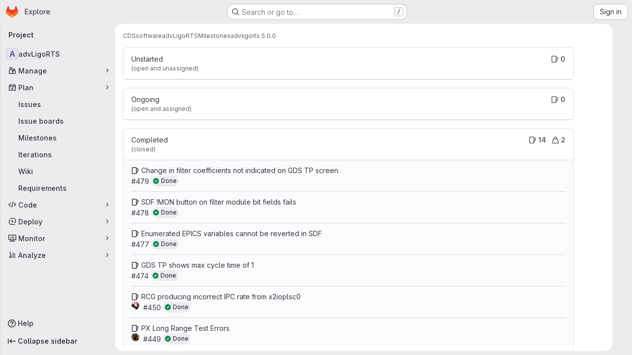

--- FILE ---
content_type: text/html; charset=utf-8
request_url: https://git.ligo.org/cds/software/advligorts/-/milestones/11
body_size: 10728
content:






<!DOCTYPE html>
<html class="gl-system ui-neutral with-top-bar with-header application-chrome page-with-panels with-gl-container-queries " lang="en">
<head prefix="og: http://ogp.me/ns#">
<meta charset="utf-8">
<meta content="IE=edge" http-equiv="X-UA-Compatible">
<meta content="width=device-width, initial-scale=1" name="viewport">
<title>advligorts 5.0.0 · Milestones · CDS / software / advLigoRTS · GitLab</title>
<script>
//<![CDATA[
window.gon={};gon.api_version="v4";gon.default_avatar_url="https://git.ligo.org/assets/no_avatar-849f9c04a3a0d0cea2424ae97b27447dc64a7dbfae83c036c45b403392f0e8ba.png";gon.max_file_size=10;gon.asset_host=null;gon.webpack_public_path="/assets/webpack/";gon.relative_url_root="";gon.user_color_mode="gl-system";gon.user_color_scheme="white";gon.markdown_surround_selection=null;gon.markdown_automatic_lists=null;gon.markdown_maintain_indentation=null;gon.math_rendering_limits_enabled=true;gon.allow_immediate_namespaces_deletion=true;gon.recaptcha_api_server_url="https://www.recaptcha.net/recaptcha/api.js";gon.recaptcha_sitekey="";gon.gitlab_url="https://git.ligo.org";gon.promo_url="https://about.gitlab.com";gon.forum_url="https://forum.gitlab.com";gon.docs_url="https://docs.gitlab.com";gon.revision="7cea8820417";gon.feature_category="team_planning";gon.gitlab_logo="/assets/gitlab_logo-2957169c8ef64c58616a1ac3f4fc626e8a35ce4eb3ed31bb0d873712f2a041a0.png";gon.secure=true;gon.sprite_icons="/assets/icons-4c8dcc4ae95b72054c5ab1467cf841cbe8c4717ac179b67e7e1f80a72d92038a.svg";gon.sprite_file_icons="/assets/file_icons/file_icons-90de312d3dbe794a19dee8aee171f184ff69ca9c9cf9fe37e8b254e84c3a1543.svg";gon.illustrations_path="/images/illustrations.svg";gon.emoji_sprites_css_path="/assets/emoji_sprites-bd26211944b9d072037ec97cb138f1a52cd03ef185cd38b8d1fcc963245199a1.css";gon.emoji_backend_version=4;gon.gridstack_css_path="/assets/lazy_bundles/gridstack-f42069e5c7b1542688660592b48f2cbd86e26b77030efd195d124dbd8fe64434.css";gon.test_env=false;gon.disable_animations=false;gon.suggested_label_colors={"#cc338b":"Magenta-pink","#dc143c":"Crimson","#c21e56":"Rose red","#cd5b45":"Dark coral","#ed9121":"Carrot orange","#eee600":"Titanium yellow","#009966":"Green-cyan","#8fbc8f":"Dark sea green","#6699cc":"Blue-gray","#e6e6fa":"Lavender","#9400d3":"Dark violet","#330066":"Deep violet","#36454f":"Charcoal grey","#808080":"Gray"};gon.first_day_of_week=0;gon.time_display_relative=true;gon.time_display_format=0;gon.ee=true;gon.jh=false;gon.dot_com=false;gon.uf_error_prefix="UF";gon.pat_prefix="glpat-";gon.keyboard_shortcuts_enabled=true;gon.broadcast_message_dismissal_path=null;gon.diagramsnet_url="https://embed.diagrams.net";gon.features={"uiForOrganizations":false,"organizationSwitching":false,"findAndReplace":false,"removeMonitorMetrics":true,"workItemViewForIssues":true,"newProjectCreationForm":false,"workItemsClientSideBoards":false,"glqlWorkItems":true,"glqlAggregation":false,"glqlTypescript":false,"paneledView":true,"archiveGroup":false,"accessibleLoadingButton":false,"projectStudioEnabled":true,"advancedContextResolver":true,"duoUiNext":false};gon.roadmap_epics_limit=1000;gon.subscriptions_url="https://customers.gitlab.com";
//]]>
</script>

<script>
//<![CDATA[
const root = document.documentElement;
if (window.matchMedia('(prefers-color-scheme: dark)').matches) {
  root.classList.add('gl-dark');
}

window.matchMedia('(prefers-color-scheme: dark)').addEventListener('change', (e) => {
  if (e.matches) {
    root.classList.add('gl-dark');
  } else {
    root.classList.remove('gl-dark');
  }
});

//]]>
</script>
<script>
//<![CDATA[
var gl = window.gl || {};
gl.startup_calls = {"/cds/software/advligorts/-/milestones/11/issues.json?show_project_name=false":{}};
gl.startup_graphql_calls = null;

if (gl.startup_calls && window.fetch) {
  Object.keys(gl.startup_calls).forEach(apiCall => {
   gl.startup_calls[apiCall] = {
      fetchCall: fetch(apiCall, {
        // Emulate XHR for Rails AJAX request checks
        headers: {
          'X-Requested-With': 'XMLHttpRequest'
        },
        // fetch won’t send cookies in older browsers, unless you set the credentials init option.
        // We set to `same-origin` which is default value in modern browsers.
        // See https://github.com/whatwg/fetch/pull/585 for more information.
        credentials: 'same-origin'
      })
    };
  });
}
if (gl.startup_graphql_calls && window.fetch) {
  const headers = {"X-CSRF-Token":"1H1Ahypfq2qr3MDQVx9ovQD99or3jC0znetXBXdjsRBMMg_0p55DBoP7yCDuo6e7cwknzqGNZyT1njuMfEjNVw","x-gitlab-feature-category":"team_planning"};
  const url = `https://git.ligo.org/api/graphql`

  const opts = {
    method: "POST",
    headers: {
      "Content-Type": "application/json",
      ...headers,
    }
  };

  gl.startup_graphql_calls = gl.startup_graphql_calls.map(call => ({
    ...call,
    fetchCall: fetch(url, {
      ...opts,
      credentials: 'same-origin',
      body: JSON.stringify(call)
    })
  }))
}


//]]>
</script>



<meta content="light dark" name="color-scheme">
<link rel="stylesheet" href="/assets/application-f2d09ef99ccb627de2b0426cd8ee78aaed7b424ddd90a1ea701b155e065e4a54.css" media="(prefers-color-scheme: light)" />
<link rel="stylesheet" href="/assets/application_dark-99e6c5bd0096fbf99e6c08f2c3c7097f598a1928b83e0fe033591ede4ec3e672.css" media="(prefers-color-scheme: dark)" />
<link rel="stylesheet" href="/assets/page_bundles/milestone-e7cec834a90217796c9f6055338668a51f823613f445dca3db2e1f2e93917f0e.css" /><link rel="stylesheet" href="/assets/page_bundles/issuable-a1426ec32621b16dfde0bb759644dde9c2420a266b82578555e8cf4478d95dca.css" /><link rel="stylesheet" href="/assets/page_bundles/notes_shared-a4dff941637ebef2cf76105ce3c2b1b2cb2c523f2af7710be4e47d6892e03c41.css" /><link rel="stylesheet" href="/assets/page_bundles/commit_description-9e7efe20f0cef17d0606edabfad0418e9eb224aaeaa2dae32c817060fa60abcc.css" /><link rel="stylesheet" href="/assets/page_bundles/work_items-9f34e9e1785e95144a97edb25299b8dd0d2e641f7efb2d8b7bea3717104ed8f2.css" />
<link rel="stylesheet" href="/assets/tailwind_cqs-8fc5f01a95e81115af88b563c367313aa35f2f4341954085107d89e98a2b9241.css" />


<link rel="stylesheet" href="/assets/fonts-deb7ad1d55ca77c0172d8538d53442af63604ff490c74acc2859db295c125bdb.css" />
<link rel="stylesheet" href="/assets/highlight/themes/white-9669e20d2bac0337d55977e9ba6cf7540fcbb9d11ec33b69e51bae1d72e40db3.css" media="(prefers-color-scheme: light)" />
<link rel="stylesheet" href="/assets/highlight/themes/dark-c73a404d1f019e02345db3f656cde81011d1ed7ae616045770ab85f7deac07d6.css" media="(prefers-color-scheme: dark)" />

<script src="/assets/webpack/runtime.3cfd2f43.bundle.js" defer="defer"></script>
<script src="/assets/webpack/main.4b4187cf.chunk.js" defer="defer"></script>
<script src="/assets/webpack/tracker.85adcc5f.chunk.js" defer="defer"></script>
<script>
//<![CDATA[
window.snowplowOptions = {"namespace":"gl","hostname":"git.ligo.org:443","postPath":"/-/collect_events","forceSecureTracker":true,"appId":"gitlab_sm"}

gl = window.gl || {};
gl.snowplowStandardContext = {"schema":"iglu:com.gitlab/gitlab_standard/jsonschema/1-1-7","data":{"environment":"self-managed","source":"gitlab-rails","correlation_id":"01KFFFH3F229XVYM9QQ0ZPE0H5","plan":"ultimate","extra":{},"user_id":null,"global_user_id":null,"user_type":null,"is_gitlab_team_member":null,"namespace_id":12413,"ultimate_parent_namespace_id":514,"project_id":904,"feature_enabled_by_namespace_ids":null,"realm":"self-managed","deployment_type":"self-managed","instance_id":"a10473ce-9da0-44f9-8891-27b61fadae2d","unique_instance_id":"cf6efb5e-09a7-526c-9321-d5206ae4da3c","host_name":"git.ligo.org","instance_version":"18.6.3","context_generated_at":"2026-01-21T05:13:10.462Z"}}
gl.snowplowPseudonymizedPageUrl = "https://git.ligo.org/namespace12413/project904/-/milestones/11";
gl.maskedDefaultReferrerUrl = null;
gl.ga4MeasurementId = 'G-ENFH3X7M5Y';
gl.duoEvents = ["ai_question_category","perform_completion_worker","process_gitlab_duo_question","agent_platform_session_created","agent_platform_session_dropped","agent_platform_session_finished","agent_platform_session_resumed","agent_platform_session_started","agent_platform_session_stopped","ai_response_time","ci_repository_xray_artifact_created","cleanup_stuck_agent_platform_session","click_purchase_seats_button_group_duo_pro_home_page","code_suggestion_accepted_in_ide","code_suggestion_rejected_in_ide","code_suggestion_shown_in_ide","code_suggestions_connection_details_rate_limit_exceeded","code_suggestions_direct_access_rate_limit_exceeded","code_suggestions_rate_limit_exceeded","create_ai_catalog_item","create_ai_catalog_item_consumer","create_ai_self_hosted_model","default_answer","delete_ai_catalog_item","delete_ai_catalog_item_consumer","delete_ai_self_hosted_model","detected_high_comment_temperature","detected_repeated_high_comment_temperature","encounter_duo_code_review_error_during_review","error_answer","excluded_files_from_duo_code_review","execute_llm_method","find_no_issues_duo_code_review_after_review","find_nothing_to_review_duo_code_review_on_mr","finish_duo_workflow_execution","finish_mcp_tool_call","forced_high_temperature_commenting","i_quickactions_q","include_repository_xray_data_into_code_generation_prompt","mention_gitlabduo_in_mr_comment","post_comment_duo_code_review_on_diff","process_gitlab_duo_slash_command","react_thumbs_down_on_duo_code_review_comment","react_thumbs_up_on_duo_code_review_comment","request_ask_help","request_duo_chat_response","request_review_duo_code_review_on_mr_by_author","request_review_duo_code_review_on_mr_by_non_author","requested_comment_temperature","retry_duo_workflow_execution","start_duo_workflow_execution","start_mcp_tool_call","submit_gitlab_duo_question","tokens_per_embedding","tokens_per_user_request_prompt","tokens_per_user_request_response","trigger_ai_catalog_item","troubleshoot_job","update_ai_catalog_item","update_ai_catalog_item_consumer","update_ai_self_hosted_model","update_model_selection_feature","update_self_hosted_ai_feature_to_vendored_model","view_ai_catalog_item","view_ai_catalog_item_index"];
gl.onlySendDuoEvents = true;


//]]>
</script>
<link rel="preload" href="/assets/application-f2d09ef99ccb627de2b0426cd8ee78aaed7b424ddd90a1ea701b155e065e4a54.css" as="style" type="text/css">
<link rel="preload" href="/assets/highlight/themes/white-9669e20d2bac0337d55977e9ba6cf7540fcbb9d11ec33b69e51bae1d72e40db3.css" as="style" type="text/css">




<script src="/assets/webpack/commons-pages.groups.settings.work_items.show-super_sidebar.6f26c987.chunk.js" defer="defer"></script>
<script src="/assets/webpack/commons-pages.search.show-super_sidebar.4d8d8208.chunk.js" defer="defer"></script>
<script src="/assets/webpack/super_sidebar.6181a133.chunk.js" defer="defer"></script>
<script src="/assets/webpack/prosemirror.1da0b164.chunk.js" defer="defer"></script>
<script src="/assets/webpack/echarts.93cd69ab.chunk.js" defer="defer"></script>
<script src="/assets/webpack/commons-pages.projects-pages.projects.activity-pages.projects.alert_management.details-pages.project-3888eb97.2fd41a56.chunk.js" defer="defer"></script>
<script src="/assets/webpack/17193943.a311f65b.chunk.js" defer="defer"></script>
<script src="/assets/webpack/commons-initGFMInput-pages.admin.topics.edit-pages.admin.topics.new-pages.dashboard.home-pages.group-2014ab46.2da87fd4.chunk.js" defer="defer"></script>
<script src="/assets/webpack/commons-pages.admin.topics.edit-pages.admin.topics.new-pages.dashboard.home-pages.groups.comment_tem-47dd801c.1e023519.chunk.js" defer="defer"></script>
<script src="/assets/webpack/commons-pages.admin.topics.edit-pages.admin.topics.new-pages.groups.comment_templates-pages.groups.e-a7d9d04b.45d259e1.chunk.js" defer="defer"></script>
<script src="/assets/webpack/540c13ba.d09bd6a3.chunk.js" defer="defer"></script>
<script src="/assets/webpack/commons-pages.admin.topics.edit-pages.admin.topics.new-pages.groups.comment_templates-pages.groups.e-55ef0d0c.27be6aed.chunk.js" defer="defer"></script>
<script src="/assets/webpack/commons-pages.admin.topics.edit-pages.admin.topics.new-pages.groups.comment_templates-pages.groups.e-8f59b49e.58edd0ac.chunk.js" defer="defer"></script>
<script src="/assets/webpack/commons-pages.admin.topics.edit-pages.admin.topics.new-pages.groups.comment_templates-pages.groups.e-13a3455f.0a3303b2.chunk.js" defer="defer"></script>
<script src="/assets/webpack/10f28774.6456808a.chunk.js" defer="defer"></script>
<script src="/assets/webpack/commons-pages.dashboard.milestones.show-pages.groups.epics.index-pages.groups.epics.new-pages.groups-95515065.083f0a3c.chunk.js" defer="defer"></script>
<script src="/assets/webpack/commons-pages.admin.topics.edit-pages.admin.topics.new-pages.groups.milestones.edit-pages.groups.mil-6d182b4e.8c9ede18.chunk.js" defer="defer"></script>
<script src="/assets/webpack/commons-pages.dashboard.milestones.show-pages.groups.milestones.edit-pages.groups.milestones.new-pag-d83a73ea.4daa2614.chunk.js" defer="defer"></script>
<script src="/assets/webpack/commons-pages.groups.milestones.edit-pages.groups.milestones.new-pages.groups.milestones.show-pages.-7357ed32.84cdb348.chunk.js" defer="defer"></script>
<script src="/assets/webpack/commons-pages.groups.iteration_cadences-pages.groups.milestones.show-pages.projects.iteration_cadenc-716ee932.68be9ef3.chunk.js" defer="defer"></script>
<script src="/assets/webpack/pages.projects.milestones.show.01c81621.chunk.js" defer="defer"></script>

<meta content="object" property="og:type">
<meta content="GitLab" property="og:site_name">
<meta content="advligorts 5.0.0 · Milestones · CDS / software / advLigoRTS · GitLab" property="og:title">
<meta content="Advanced LIGO Real-Time Control and Data Acquisition System" property="og:description">
<meta content="https://git.ligo.org/assets/twitter_card-570ddb06edf56a2312253c5872489847a0f385112ddbcd71ccfa1570febab5d2.jpg" property="og:image">
<meta content="64" property="og:image:width">
<meta content="64" property="og:image:height">
<meta content="https://git.ligo.org/cds/software/advligorts/-/milestones/11" property="og:url">
<meta content="summary" property="twitter:card">
<meta content="advligorts 5.0.0 · Milestones · CDS / software / advLigoRTS · GitLab" property="twitter:title">
<meta content="Advanced LIGO Real-Time Control and Data Acquisition System" property="twitter:description">
<meta content="https://git.ligo.org/assets/twitter_card-570ddb06edf56a2312253c5872489847a0f385112ddbcd71ccfa1570febab5d2.jpg" property="twitter:image">

<meta name="csrf-param" content="authenticity_token" />
<meta name="csrf-token" content="YwltWSswrcBQ7mHif9mrBSiMt_JOeG-jymqaY0rpyNz7RiIqpvFFrHjJaRLGZWQDW3hmthh5JbSiH_bqQcK0mw" />
<meta name="csp-nonce" />
<meta name="action-cable-url" content="/-/cable" />
<link href="/-/manifest.json" rel="manifest">
<link rel="icon" type="image/png" href="/assets/favicon-72a2cad5025aa931d6ea56c3201d1f18e68a8cd39788c7c80d5b2b82aa5143ef.png" id="favicon" data-original-href="/assets/favicon-72a2cad5025aa931d6ea56c3201d1f18e68a8cd39788c7c80d5b2b82aa5143ef.png" />
<link rel="apple-touch-icon" type="image/x-icon" href="/assets/apple-touch-icon-b049d4bc0dd9626f31db825d61880737befc7835982586d015bded10b4435460.png" />
<link href="/search/opensearch.xml" rel="search" title="Search GitLab" type="application/opensearchdescription+xml">




<meta content="Advanced LIGO Real-Time Control and Data Acquisition System" name="description">
<meta content="#ececef" name="theme-color">
</head>

<body class="tab-width-8 gl-browser-chrome gl-platform-mac " data-group="software" data-group-full-path="cds/software" data-namespace-id="12413" data-page="projects:milestones:show" data-page-type-id="11" data-project="advligorts" data-project-full-path="cds/software/advligorts" data-project-id="904" data-project-studio-available="true" data-project-studio-enabled="true">
<div id="js-tooltips-container"></div>

<script>
//<![CDATA[
gl = window.gl || {};
gl.client = {"isChrome":true,"isMac":true};


//]]>
</script>


<header class="super-topbar js-super-topbar"></header>
<div class="layout-page page-gutter right-sidebar-expanded page-with-super-sidebar">
<script>
//<![CDATA[
const outer = document.createElement('div');
outer.style.visibility = 'hidden';
outer.style.overflow = 'scroll';
document.body.appendChild(outer);
const inner = document.createElement('div');
outer.appendChild(inner);
const scrollbarWidth = outer.offsetWidth - inner.offsetWidth;
outer.parentNode.removeChild(outer);
document.documentElement.style.setProperty('--scrollbar-width', `${scrollbarWidth}px`);

//]]>
</script><aside class="js-super-sidebar super-sidebar super-sidebar-loading" data-command-palette="{&quot;project_files_url&quot;:&quot;/cds/software/advligorts/-/files/master?format=json&quot;,&quot;project_blob_url&quot;:&quot;/cds/software/advligorts/-/blob/master&quot;}" data-force-desktop-expanded-sidebar="" data-is-saas="false" data-root-path="/" data-sidebar="{&quot;is_logged_in&quot;:false,&quot;compare_plans_url&quot;:&quot;https://about.gitlab.com/pricing&quot;,&quot;context_switcher_links&quot;:[{&quot;title&quot;:&quot;Explore&quot;,&quot;link&quot;:&quot;/explore&quot;,&quot;icon&quot;:&quot;compass&quot;}],&quot;current_menu_items&quot;:[{&quot;id&quot;:&quot;project_overview&quot;,&quot;title&quot;:&quot;advLigoRTS&quot;,&quot;entity_id&quot;:904,&quot;link&quot;:&quot;/cds/software/advligorts&quot;,&quot;link_classes&quot;:&quot;shortcuts-project&quot;,&quot;is_active&quot;:false},{&quot;id&quot;:&quot;manage_menu&quot;,&quot;title&quot;:&quot;Manage&quot;,&quot;icon&quot;:&quot;users&quot;,&quot;avatar_shape&quot;:&quot;rect&quot;,&quot;link&quot;:&quot;/cds/software/advligorts/activity&quot;,&quot;is_active&quot;:false,&quot;items&quot;:[{&quot;id&quot;:&quot;activity&quot;,&quot;title&quot;:&quot;Activity&quot;,&quot;link&quot;:&quot;/cds/software/advligorts/activity&quot;,&quot;link_classes&quot;:&quot;shortcuts-project-activity&quot;,&quot;is_active&quot;:false},{&quot;id&quot;:&quot;members&quot;,&quot;title&quot;:&quot;Members&quot;,&quot;link&quot;:&quot;/cds/software/advligorts/-/project_members&quot;,&quot;is_active&quot;:false},{&quot;id&quot;:&quot;labels&quot;,&quot;title&quot;:&quot;Labels&quot;,&quot;link&quot;:&quot;/cds/software/advligorts/-/labels&quot;,&quot;is_active&quot;:false}],&quot;separated&quot;:false},{&quot;id&quot;:&quot;plan_menu&quot;,&quot;title&quot;:&quot;Plan&quot;,&quot;icon&quot;:&quot;planning&quot;,&quot;avatar_shape&quot;:&quot;rect&quot;,&quot;link&quot;:&quot;/cds/software/advligorts/-/issues&quot;,&quot;is_active&quot;:true,&quot;items&quot;:[{&quot;id&quot;:&quot;project_issue_list&quot;,&quot;title&quot;:&quot;Issues&quot;,&quot;link&quot;:&quot;/cds/software/advligorts/-/issues&quot;,&quot;link_classes&quot;:&quot;shortcuts-issues has-sub-items&quot;,&quot;pill_count_field&quot;:&quot;openIssuesCount&quot;,&quot;pill_count_dynamic&quot;:false,&quot;is_active&quot;:false},{&quot;id&quot;:&quot;boards&quot;,&quot;title&quot;:&quot;Issue boards&quot;,&quot;link&quot;:&quot;/cds/software/advligorts/-/boards&quot;,&quot;link_classes&quot;:&quot;shortcuts-issue-boards&quot;,&quot;is_active&quot;:false},{&quot;id&quot;:&quot;milestones&quot;,&quot;title&quot;:&quot;Milestones&quot;,&quot;link&quot;:&quot;/cds/software/advligorts/-/milestones&quot;,&quot;is_active&quot;:true},{&quot;id&quot;:&quot;iterations&quot;,&quot;title&quot;:&quot;Iterations&quot;,&quot;link&quot;:&quot;/cds/software/advligorts/-/cadences&quot;,&quot;is_active&quot;:false},{&quot;id&quot;:&quot;project_wiki&quot;,&quot;title&quot;:&quot;Wiki&quot;,&quot;link&quot;:&quot;/cds/software/advligorts/-/wikis/home&quot;,&quot;link_classes&quot;:&quot;shortcuts-wiki&quot;,&quot;is_active&quot;:false},{&quot;id&quot;:&quot;requirements&quot;,&quot;title&quot;:&quot;Requirements&quot;,&quot;link&quot;:&quot;/cds/software/advligorts/-/requirements_management/requirements&quot;,&quot;is_active&quot;:false}],&quot;separated&quot;:false},{&quot;id&quot;:&quot;code_menu&quot;,&quot;title&quot;:&quot;Code&quot;,&quot;icon&quot;:&quot;code&quot;,&quot;avatar_shape&quot;:&quot;rect&quot;,&quot;link&quot;:&quot;/cds/software/advligorts/-/merge_requests&quot;,&quot;is_active&quot;:false,&quot;items&quot;:[{&quot;id&quot;:&quot;project_merge_request_list&quot;,&quot;title&quot;:&quot;Merge requests&quot;,&quot;link&quot;:&quot;/cds/software/advligorts/-/merge_requests&quot;,&quot;link_classes&quot;:&quot;shortcuts-merge_requests&quot;,&quot;pill_count_field&quot;:&quot;openMergeRequestsCount&quot;,&quot;pill_count_dynamic&quot;:false,&quot;is_active&quot;:false},{&quot;id&quot;:&quot;files&quot;,&quot;title&quot;:&quot;Repository&quot;,&quot;link&quot;:&quot;/cds/software/advligorts/-/tree/master&quot;,&quot;link_classes&quot;:&quot;shortcuts-tree&quot;,&quot;is_active&quot;:false},{&quot;id&quot;:&quot;branches&quot;,&quot;title&quot;:&quot;Branches&quot;,&quot;link&quot;:&quot;/cds/software/advligorts/-/branches&quot;,&quot;is_active&quot;:false},{&quot;id&quot;:&quot;commits&quot;,&quot;title&quot;:&quot;Commits&quot;,&quot;link&quot;:&quot;/cds/software/advligorts/-/commits/master?ref_type=heads&quot;,&quot;link_classes&quot;:&quot;shortcuts-commits&quot;,&quot;is_active&quot;:false},{&quot;id&quot;:&quot;tags&quot;,&quot;title&quot;:&quot;Tags&quot;,&quot;link&quot;:&quot;/cds/software/advligorts/-/tags&quot;,&quot;is_active&quot;:false},{&quot;id&quot;:&quot;graphs&quot;,&quot;title&quot;:&quot;Repository graph&quot;,&quot;link&quot;:&quot;/cds/software/advligorts/-/network/master?ref_type=heads&quot;,&quot;link_classes&quot;:&quot;shortcuts-network&quot;,&quot;is_active&quot;:false},{&quot;id&quot;:&quot;compare&quot;,&quot;title&quot;:&quot;Compare revisions&quot;,&quot;link&quot;:&quot;/cds/software/advligorts/-/compare?from=master\u0026to=master&quot;,&quot;is_active&quot;:false},{&quot;id&quot;:&quot;project_snippets&quot;,&quot;title&quot;:&quot;Snippets&quot;,&quot;link&quot;:&quot;/cds/software/advligorts/-/snippets&quot;,&quot;link_classes&quot;:&quot;shortcuts-snippets&quot;,&quot;is_active&quot;:false},{&quot;id&quot;:&quot;file_locks&quot;,&quot;title&quot;:&quot;Locked files&quot;,&quot;link&quot;:&quot;/cds/software/advligorts/path_locks&quot;,&quot;is_active&quot;:false}],&quot;separated&quot;:false},{&quot;id&quot;:&quot;deploy_menu&quot;,&quot;title&quot;:&quot;Deploy&quot;,&quot;icon&quot;:&quot;deployments&quot;,&quot;avatar_shape&quot;:&quot;rect&quot;,&quot;link&quot;:&quot;/cds/software/advligorts/-/releases&quot;,&quot;is_active&quot;:false,&quot;items&quot;:[{&quot;id&quot;:&quot;releases&quot;,&quot;title&quot;:&quot;Releases&quot;,&quot;link&quot;:&quot;/cds/software/advligorts/-/releases&quot;,&quot;link_classes&quot;:&quot;shortcuts-deployments-releases&quot;,&quot;is_active&quot;:false},{&quot;id&quot;:&quot;container_registry&quot;,&quot;title&quot;:&quot;Container registry&quot;,&quot;link&quot;:&quot;/cds/software/advligorts/container_registry&quot;,&quot;is_active&quot;:false},{&quot;id&quot;:&quot;model_registry&quot;,&quot;title&quot;:&quot;Model registry&quot;,&quot;link&quot;:&quot;/cds/software/advligorts/-/ml/models&quot;,&quot;is_active&quot;:false}],&quot;separated&quot;:false},{&quot;id&quot;:&quot;monitor_menu&quot;,&quot;title&quot;:&quot;Monitor&quot;,&quot;icon&quot;:&quot;monitor&quot;,&quot;avatar_shape&quot;:&quot;rect&quot;,&quot;link&quot;:&quot;/cds/software/advligorts/-/incidents&quot;,&quot;is_active&quot;:false,&quot;items&quot;:[{&quot;id&quot;:&quot;incidents&quot;,&quot;title&quot;:&quot;Incidents&quot;,&quot;link&quot;:&quot;/cds/software/advligorts/-/incidents&quot;,&quot;is_active&quot;:false}],&quot;separated&quot;:false},{&quot;id&quot;:&quot;analyze_menu&quot;,&quot;title&quot;:&quot;Analyze&quot;,&quot;icon&quot;:&quot;chart&quot;,&quot;avatar_shape&quot;:&quot;rect&quot;,&quot;link&quot;:&quot;/cds/software/advligorts/-/value_stream_analytics&quot;,&quot;is_active&quot;:false,&quot;items&quot;:[{&quot;id&quot;:&quot;cycle_analytics&quot;,&quot;title&quot;:&quot;Value stream analytics&quot;,&quot;link&quot;:&quot;/cds/software/advligorts/-/value_stream_analytics&quot;,&quot;link_classes&quot;:&quot;shortcuts-project-cycle-analytics&quot;,&quot;is_active&quot;:false},{&quot;id&quot;:&quot;contributors&quot;,&quot;title&quot;:&quot;Contributor analytics&quot;,&quot;link&quot;:&quot;/cds/software/advligorts/-/graphs/master?ref_type=heads&quot;,&quot;is_active&quot;:false},{&quot;id&quot;:&quot;repository_analytics&quot;,&quot;title&quot;:&quot;Repository analytics&quot;,&quot;link&quot;:&quot;/cds/software/advligorts/-/graphs/master/charts&quot;,&quot;link_classes&quot;:&quot;shortcuts-repository-charts&quot;,&quot;is_active&quot;:false},{&quot;id&quot;:&quot;code_review&quot;,&quot;title&quot;:&quot;Code review analytics&quot;,&quot;link&quot;:&quot;/cds/software/advligorts/-/analytics/code_reviews&quot;,&quot;is_active&quot;:false},{&quot;id&quot;:&quot;issues&quot;,&quot;title&quot;:&quot;Issue analytics&quot;,&quot;link&quot;:&quot;/cds/software/advligorts/-/analytics/issues_analytics&quot;,&quot;is_active&quot;:false},{&quot;id&quot;:&quot;insights&quot;,&quot;title&quot;:&quot;Insights&quot;,&quot;link&quot;:&quot;/cds/software/advligorts/insights/&quot;,&quot;link_classes&quot;:&quot;shortcuts-project-insights&quot;,&quot;is_active&quot;:false},{&quot;id&quot;:&quot;model_experiments&quot;,&quot;title&quot;:&quot;Model experiments&quot;,&quot;link&quot;:&quot;/cds/software/advligorts/-/ml/experiments&quot;,&quot;is_active&quot;:false}],&quot;separated&quot;:false}],&quot;current_context_header&quot;:&quot;Project&quot;,&quot;support_path&quot;:&quot;https://about.gitlab.com/get-help/&quot;,&quot;docs_path&quot;:&quot;/help/docs&quot;,&quot;display_whats_new&quot;:false,&quot;show_version_check&quot;:false,&quot;search&quot;:{&quot;search_path&quot;:&quot;/search&quot;,&quot;issues_path&quot;:&quot;/dashboard/issues&quot;,&quot;mr_path&quot;:&quot;/dashboard/merge_requests&quot;,&quot;autocomplete_path&quot;:&quot;/search/autocomplete&quot;,&quot;settings_path&quot;:&quot;/search/settings&quot;,&quot;search_context&quot;:{&quot;group&quot;:{&quot;id&quot;:12413,&quot;name&quot;:&quot;software&quot;,&quot;full_name&quot;:&quot;CDS / software&quot;},&quot;group_metadata&quot;:{&quot;issues_path&quot;:&quot;/groups/cds/software/-/issues&quot;,&quot;mr_path&quot;:&quot;/groups/cds/software/-/merge_requests&quot;},&quot;project&quot;:{&quot;id&quot;:904,&quot;name&quot;:&quot;advLigoRTS&quot;},&quot;project_metadata&quot;:{&quot;mr_path&quot;:&quot;/cds/software/advligorts/-/merge_requests&quot;,&quot;issues_path&quot;:&quot;/cds/software/advligorts/-/issues&quot;},&quot;code_search&quot;:true,&quot;scope&quot;:null,&quot;for_snippets&quot;:null}},&quot;panel_type&quot;:&quot;project&quot;,&quot;shortcut_links&quot;:[{&quot;title&quot;:&quot;Snippets&quot;,&quot;href&quot;:&quot;/explore/snippets&quot;,&quot;css_class&quot;:&quot;dashboard-shortcuts-snippets&quot;},{&quot;title&quot;:&quot;Groups&quot;,&quot;href&quot;:&quot;/explore/groups&quot;,&quot;css_class&quot;:&quot;dashboard-shortcuts-groups&quot;},{&quot;title&quot;:&quot;Projects&quot;,&quot;href&quot;:&quot;/explore/projects/starred&quot;,&quot;css_class&quot;:&quot;dashboard-shortcuts-projects&quot;}],&quot;terms&quot;:null,&quot;sign_in_visible&quot;:&quot;true&quot;,&quot;allow_signup&quot;:&quot;false&quot;,&quot;new_user_registration_path&quot;:&quot;/users/sign_up&quot;,&quot;sign_in_path&quot;:&quot;/users/sign_in?redirect_to_referer=yes&quot;}"></aside>


<div class="panels-container gl-flex gl-gap-3">
<div class="content-panels gl-flex-1 gl-w-full gl-flex gl-gap-3 gl-relative js-content-panels gl-@container/content-panels">
<div class="js-static-panel static-panel content-wrapper gl-relative paneled-view gl-flex-1 gl-overflow-y-auto gl-bg-default" id="static-panel-portal">
<div class="panel-header">
<div class="broadcast-wrapper">



</div>
<div class="top-bar-fixed container-fluid gl-rounded-t-lg gl-sticky gl-top-0 gl-left-0 gl-mx-0 gl-w-full" data-testid="top-bar">
<div class="top-bar-container gl-flex gl-items-center gl-gap-2">
<div class="gl-grow gl-basis-0 gl-flex gl-items-center gl-justify-start gl-gap-3">
<script type="application/ld+json">
{"@context":"https://schema.org","@type":"BreadcrumbList","itemListElement":[{"@type":"ListItem","position":1,"name":"CDS","item":"https://git.ligo.org/cds"},{"@type":"ListItem","position":2,"name":"software","item":"https://git.ligo.org/cds/software"},{"@type":"ListItem","position":3,"name":"advLigoRTS","item":"https://git.ligo.org/cds/software/advligorts"},{"@type":"ListItem","position":4,"name":"Milestones","item":"https://git.ligo.org/cds/software/advligorts/-/milestones"},{"@type":"ListItem","position":5,"name":"advligorts 5.0.0","item":"https://git.ligo.org/cds/software/advligorts/-/milestones/11"}]}


</script>
<div data-testid="breadcrumb-links" id="js-vue-page-breadcrumbs-wrapper">
<div data-breadcrumbs-json="[{&quot;text&quot;:&quot;CDS&quot;,&quot;href&quot;:&quot;/cds&quot;,&quot;avatarPath&quot;:null},{&quot;text&quot;:&quot;software&quot;,&quot;href&quot;:&quot;/cds/software&quot;,&quot;avatarPath&quot;:null},{&quot;text&quot;:&quot;advLigoRTS&quot;,&quot;href&quot;:&quot;/cds/software/advligorts&quot;,&quot;avatarPath&quot;:null},{&quot;text&quot;:&quot;Milestones&quot;,&quot;href&quot;:&quot;/cds/software/advligorts/-/milestones&quot;,&quot;avatarPath&quot;:null},{&quot;text&quot;:&quot;advligorts 5.0.0&quot;,&quot;href&quot;:&quot;/cds/software/advligorts/-/milestones/11&quot;,&quot;avatarPath&quot;:null}]" id="js-vue-page-breadcrumbs"></div>
<div id="js-injected-page-breadcrumbs"></div>
<div id="js-page-breadcrumbs-extra"></div>
</div>


</div>

</div>
</div>

</div>
<div class="panel-content">
<div class="panel-content-inner js-static-panel-inner">
<div class="alert-wrapper alert-wrapper-top-space gl-flex gl-flex-col gl-gap-3 container-fluid container-limited">






























</div>

<div class="container-fluid container-limited project-highlight-puc">
<main class="content gl-@container/panel" id="content-body" itemscope itemtype="http://schema.org/SoftwareSourceCode">
<div id="js-drawer-container"></div>
<div class="flash-container flash-container-page sticky" data-testid="flash-container">
<div id="js-global-alerts"></div>
</div>






<div class="detail-page-header gl-gap-3">
<div class="detail-page-header-body">
<span class="gl-badge badge badge-pill badge-info gl-mr-3"><span class="gl-badge-content">Closed</span></span>
<div class="header-text-content gl-grow gl-truncate">
<span class="identifier">
<strong>
Milestone
</strong>
</span>
</div>
<button aria-label="Toggle sidebar" class="gl-button btn btn-icon btn-md btn-default btn-grouped !gl-float-right @sm/panel:gl-hidden js-sidebar-toggle js-milestone-toggle" type="button"><svg class="s16 gl-icon gl-button-icon " data-testid="chevron-double-lg-left-icon"><use href="/assets/icons-4c8dcc4ae95b72054c5ab1467cf841cbe8c4717ac179b67e7e1f80a72d92038a.svg#chevron-double-lg-left"></use></svg>

</button>
</div>
<div class="milestone-buttons detail-page-header-actions gl-flex gl-self-start gl-gap-3">
<div class="js-vue-milestone-actions" data-close-url="" data-edit-url="" data-group-name="" data-id="774" data-is-active="false" data-is-detail-page="true" data-issue-count="14" data-merge-request-count="0" data-milestone-url="/cds/software/advligorts/-/milestones/11" data-promote-url="" data-reopen-url="" data-show-delete="false" data-title="advligorts 5.0.0"></div>
</div>
</div>

<div class="detail-page-description milestone-detail gl-py-4">
<h2 class="gl-m-0" data-testid="milestone-title-content">
advligorts 5.0.0
</h2>
</div>



<div class="scrolling-tabs-container inner-page-scroll-tabs is-smaller">
<button aria-label="Scroll left" class="fade-left" title="Scroll left" type="button">
<svg class="s12" data-testid="chevron-lg-left-icon"><use href="/assets/icons-4c8dcc4ae95b72054c5ab1467cf841cbe8c4717ac179b67e7e1f80a72d92038a.svg#chevron-lg-left"></use></svg>
</button>
<button aria-label="Scroll right" class="fade-right" title="Scroll right" type="button">
<svg class="s12" data-testid="chevron-lg-right-icon"><use href="/assets/icons-4c8dcc4ae95b72054c5ab1467cf841cbe8c4717ac179b67e7e1f80a72d92038a.svg#chevron-lg-right"></use></svg>
</button>
<ul class="scrolling-tabs js-milestone-tabs nav gl-tabs-nav" role="tablist"><li role="presentation" class="nav-item"><a data-endpoint="/cds/software/advligorts/-/milestones/11/issues.json?show_project_name=false" role="tab" class="nav-link gl-tab-nav-item active gl-tab-nav-item-active" href="#tab-issues">Work items
<span class="gl-badge badge badge-pill badge-neutral gl-tab-counter-badge"><span class="gl-badge-content">14</span></span>
</a></li><li role="presentation" class="nav-item"><a data-endpoint="/cds/software/advligorts/-/milestones/11/merge_requests.json?show_project_name=false" role="tab" class="nav-link gl-tab-nav-item" href="#tab-merge-requests">Merge requests
<span class="gl-badge badge badge-pill badge-neutral gl-tab-counter-badge"><span class="gl-badge-content">0</span></span>
</a></li><li role="presentation" class="nav-item"><a data-endpoint="/cds/software/advligorts/-/milestones/11/participants.json" role="tab" class="nav-link gl-tab-nav-item" href="#tab-participants">Participants
<span class="gl-badge badge badge-pill badge-neutral gl-tab-counter-badge"><span class="gl-badge-content">2</span></span>
</a></li><li role="presentation" class="nav-item"><a data-endpoint="/cds/software/advligorts/-/milestones/11/labels.json" role="tab" class="nav-link gl-tab-nav-item" href="#tab-labels">Labels
<span class="gl-badge badge badge-pill badge-neutral gl-tab-counter-badge"><span class="gl-badge-content">3</span></span>
</a></li></ul></div>
<div class="tab-content">
<div class="tab-pane active" id="tab-issues">
<div class="gl-spinner-container gl-mt-3" role="status"><span aria-hidden class="gl-spinner gl-spinner-md gl-spinner-dark !gl-align-text-bottom"></span><span class="gl-sr-only !gl-absolute">Loading</span>
</div>

</div>
<div class="tab-pane" id="tab-merge-requests">
<div class="gl-spinner-container gl-mt-3" role="status"><span aria-hidden class="gl-spinner gl-spinner-md gl-spinner-dark !gl-align-text-bottom"></span><span class="gl-sr-only !gl-absolute">Loading</span>
</div>

</div>
<div class="tab-pane" id="tab-participants">
<div class="gl-spinner-container gl-mt-3" role="status"><span aria-hidden class="gl-spinner gl-spinner-md gl-spinner-dark !gl-align-text-bottom"></span><span class="gl-sr-only !gl-absolute">Loading</span>
</div>

</div>
<div class="tab-pane" id="tab-labels">
<div class="gl-spinner-container gl-mt-3" role="status"><span aria-hidden class="gl-spinner gl-spinner-md gl-spinner-dark !gl-align-text-bottom"></span><span class="gl-sr-only !gl-absolute">Loading</span>
</div>

</div>
</div>

<aside aria-label="Milestone" aria-live="polite" class="right-sidebar js-right-sidebar right-sidebar-expanded !gl-hidden @sm/panel:!gl-block" data-always-show-toggle data-auto-collapse data-offset-top="153" data-spy="affix">
<div class="issuable-sidebar milestone-sidebar">
<div class="block milestone-progress issuable-sidebar-header">
<a aria-label="Toggle sidebar" class="gutter-toggle gl-float-right js-sidebar-toggle has-tooltip" data-boundary="viewport" data-container="body" data-placement="left" href="#" role="button" title="Collapse sidebar">
<span class="js-sidebar-toggle-container gl-button-text" data-is-expanded="true"><svg class="s16 js-sidebar-expand hidden" data-testid="chevron-double-lg-left-icon"><use href="/assets/icons-4c8dcc4ae95b72054c5ab1467cf841cbe8c4717ac179b67e7e1f80a72d92038a.svg#chevron-double-lg-left"></use></svg><svg class="s16 js-sidebar-collapse " data-testid="chevron-double-lg-right-icon"><use href="/assets/icons-4c8dcc4ae95b72054c5ab1467cf841cbe8c4717ac179b67e7e1f80a72d92038a.svg#chevron-double-lg-right"></use></svg></span>
</a>
<div class="title hide-collapsed">
<strong class="gl-font-bold">100%</strong>
<span class="hide-collapsed">
complete
</span>
</div>
<div class="value hide-collapsed">
<div class="gl-progress-bar progress">
<div class="gl-progress gl-progress-bar-primary" style="width: 100%;"></div>
</div>

</div>
</div>
<div class="block milestone-progress hide-expanded">
<div class="sidebar-collapsed-icon has-tooltip" data-boundary="viewport" data-container="body" data-html="true" data-placement="left" title="Progress&lt;br /&gt;100% complete">
<span>100%</span>
<div class="gl-progress-bar progress">
<div class="gl-progress gl-progress-bar-primary" style="width: 100%;"></div>
</div>

</div>
</div>
<div class="block start_date hide-collapsed">
<div class="title">
Start date
</div>
<div class="value">
<span class="value-content" data-testid="start-date-content">
<span class="no-value">No start date</span>
</span>
</div>
</div>
<div class="block due_date">
<div class="sidebar-collapsed-icon !gl-h-auto">
<span aria-hidden="true">
<svg class="s16" data-testid="calendar-icon"><use href="/assets/icons-4c8dcc4ae95b72054c5ab1467cf841cbe8c4717ac179b67e7e1f80a72d92038a.svg#calendar"></use></svg>
</span>
<span class="collapsed-milestone-date">
<div class="has-tooltip" data-boundary="viewport" data-container="body" data-html="true" data-placement="left" title="Start date">
None
</div>
</span>
</div>
<div class="title hide-collapsed">
Due date
</div>
<div class="value hide-collapsed">
<span class="value-content" data-testid="due-date-content">
<span class="no-value">No due date</span>
</span>
</div>
</div>
<div class="block issues">
<div class="sidebar-collapsed-icon has-tooltip" data-boundary="viewport" data-container="body" data-html="true" data-placement="left" title="14 closed issues">
<strong>
<svg class="s16" data-testid="issue-type-issue-icon"><use href="/assets/icons-4c8dcc4ae95b72054c5ab1467cf841cbe8c4717ac179b67e7e1f80a72d92038a.svg#issue-type-issue"></use></svg>
</strong>
<span>14</span>
</div>
<div class="title hide-collapsed">
Work items
<span class="gl-badge badge badge-pill badge-neutral"><span class="gl-badge-content">14</span></span>
<a class="gl-float-right" title="New Issue" href="/cds/software/advligorts/-/issues/new?issue%5Bmilestone_id%5D=774">New issue
</a></div>
<div class="value hide-collapsed gl-font-bold">
<span class="milestone-stat">
<a href="/cds/software/advligorts/-/issues?milestone_title=advligorts+5.0.0">Open:
0
</a></span>
<span class="milestone-stat">
<a href="/cds/software/advligorts/-/issues?milestone_title=advligorts+5.0.0&amp;state=closed">Closed:
14
</a></span>
</div>
</div>
<div class="block">
<div class="js-sidebar-time-tracking-root" data-iid="11" data-limit-to-hours="false" data-time-estimate="0" data-time-spent="0"></div>
</div>
<div class="block weight">
<div class="sidebar-collapsed-icon has-tooltip" data-container="body" data-placement="left" title="Weight 2">
<svg class="s16" data-testid="weight-icon"><use href="/assets/icons-4c8dcc4ae95b72054c5ab1467cf841cbe8c4717ac179b67e7e1f80a72d92038a.svg#weight"></use></svg>
<span class="gl-text-sm">
2
</span>
</div>
<div class="title hide-collapsed">
Total weight
</div>
<div class="value hide-collapsed" data-testid="total-issue-weight-value">
<strong class="gl-font-bold">2</strong>
</div>
</div>

<div class="block merge-requests">
<div class="sidebar-collapsed-icon has-tooltip" data-boundary="viewport" data-container="body" data-html="true" data-placement="left" title="Merge requests">
<strong>
<svg class="s16" data-testid="merge-request-icon"><use href="/assets/icons-4c8dcc4ae95b72054c5ab1467cf841cbe8c4717ac179b67e7e1f80a72d92038a.svg#merge-request"></use></svg>
</strong>
<span>0</span>
</div>
<div class="title hide-collapsed">
Merge requests
<span class="gl-badge badge badge-pill badge-neutral"><span class="gl-badge-content">0</span></span>
</div>
<div class="value hide-collapsed gl-font-bold">
<span class="milestone-stat">
<a href="/cds/software/advligorts/-/merge_requests?milestone_title=advligorts+5.0.0">Open:
0
</a></span>
<span class="milestone-stat">
<a href="/cds/software/advligorts/-/merge_requests?milestone_title=advligorts+5.0.0&amp;state=closed">Closed:
0
</a></span>
<span class="milestone-stat">
<a href="/cds/software/advligorts/-/merge_requests?milestone_title=advligorts+5.0.0&amp;state=merged">Merged:
0
</a></span>
</div>
</div>
<div class="block releases" data-testid="milestone-sidebar-releases">
<div class="sidebar-collapsed-icon has-tooltip" data-boundary="viewport" data-container="body" data-placement="left" data-testid="milestone-sidebar-releases-collapsed-icon" title="Releases">
<strong>
<svg class="s16" data-testid="rocket-icon"><use href="/assets/icons-4c8dcc4ae95b72054c5ab1467cf841cbe8c4717ac179b67e7e1f80a72d92038a.svg#rocket"></use></svg>
</strong>
<span>0</span>
</div>
<div class="title hide-collapsed">Releases</div>
<div class="hide-collapsed">
<div class="no-value">None</div>
</div>
</div>
<div class="block reference">
<button class="gl-button btn btn-icon btn-sm btn-default btn-default-tertiary sidebar-collapsed-icon js-dont-change-state" title="Copy reference" aria-label="Copy reference" aria-live="polite" data-toggle="tooltip" data-placement="left" data-container="body" data-html="true" data-boundary="viewport" data-clipboard-text="cds/software/advligorts%&quot;advligorts 5.0.0&quot;" type="button"><svg class="s16 gl-icon gl-button-icon " data-testid="copy-to-clipboard-icon"><use href="/assets/icons-4c8dcc4ae95b72054c5ab1467cf841cbe8c4717ac179b67e7e1f80a72d92038a.svg#copy-to-clipboard"></use></svg>

</button>
<div class="gl-flex gl-items-center gl-justify-between gl-mb-2 hide-collapsed">
<span class="gl-overflow-hidden gl-text-ellipsis gl-whitespace-nowrap">
Reference:
<span title="cds/software/advligorts%&quot;advligorts 5.0.0&quot;">
cds/software/advligorts%&quot;advligorts 5.0.0&quot;
</span>
</span>
<button class="gl-button btn btn-icon btn-sm btn-default btn-default-tertiary " title="Copy reference" aria-label="Copy reference" aria-live="polite" data-toggle="tooltip" data-placement="left" data-container="body" data-html="true" data-boundary="viewport" data-clipboard-text="cds/software/advligorts%&quot;advligorts 5.0.0&quot;" type="button"><svg class="s16 gl-icon gl-button-icon " data-testid="copy-to-clipboard-icon"><use href="/assets/icons-4c8dcc4ae95b72054c5ab1467cf841cbe8c4717ac179b67e7e1f80a72d92038a.svg#copy-to-clipboard"></use></svg>

</button>
</div>
</div>
</div>
</aside>


</main>
</div>

</div>

</div>
</div>
<div class="js-dynamic-panel paneled-view contextual-panel gl-@container/panel !gl-absolute gl-shadow-lg @xl/content-panels:gl-w-1/2 @xl/content-panels:gl-shadow-none @xl/content-panels:!gl-relative" id="contextual-panel-portal"></div>
</div>
</div>
<div class="paneled-view ai-panels">

</div>
</div>


<script>
//<![CDATA[
if ('loading' in HTMLImageElement.prototype) {
  document.querySelectorAll('img.lazy').forEach(img => {
    img.loading = 'lazy';
    let imgUrl = img.dataset.src;
    // Only adding width + height for avatars for now
    if (imgUrl.indexOf('/avatar/') > -1 && imgUrl.indexOf('?') === -1) {
      const targetWidth = img.getAttribute('width') || img.width;
      imgUrl += `?width=${targetWidth}`;
    }
    img.src = imgUrl;
    img.removeAttribute('data-src');
    img.classList.remove('lazy');
    img.classList.add('js-lazy-loaded');
    img.dataset.testid = 'js-lazy-loaded-content';
  });
}

//]]>
</script>
<script>
//<![CDATA[
gl = window.gl || {};
gl.experiments = {};


//]]>
</script>

</body>
</html>



--- FILE ---
content_type: text/javascript; charset=utf-8
request_url: https://git.ligo.org/assets/webpack/commons-pages.groups.milestones.edit-pages.groups.milestones.new-pages.groups.milestones.show-pages.-7357ed32.84cdb348.chunk.js
body_size: 11187
content:
(this.webpackJsonp=this.webpackJsonp||[]).push([["commons-pages.groups.milestones.edit-pages.groups.milestones.new-pages.groups.milestones.show-pages.-7357ed32","d9202ed9","vendors-initGFMInput","02722707"],{"3Xvs":function(e,t,r){"use strict";r.d(t,"a",(function(){return c}));var n=r("EmJ/"),i=r.n(n),o=r("+XPY"),s=r.n(o),a=r("bOix");function c(){i()(".datepicker").each((function(){const e=i()(this),t=e.val(),r=new s.a({field:e.get(0),theme:"gl-datepicker-theme animate-picker",format:"yyyy-mm-dd",container:e.parent().get(0),parse:function(e){return Object(a.ob)(e)},toString:function(e){return Object(a.xb)(e)},onSelect(t){e.val(r.toString(t))},firstDay:gon.first_day_of_week});r.setDate(Object(a.ob)(t)),e.data("pikaday",r)})),i()(".js-clear-due-date,.js-clear-start-date").on("click",(function(e){e.preventDefault();i()(e.target).siblings(".issuable-form-select-holder").children(".datepicker").data("pikaday").setDate(null)}))}},"53m/":function(e,t,r){(function(t){window,e.exports=function(e){var t={};function r(n){if(t[n])return t[n].exports;var i=t[n]={i:n,l:!1,exports:{}};return e[n].call(i.exports,i,i.exports,r),i.l=!0,i.exports}return r.m=e,r.c=t,r.d=function(e,t,n){r.o(e,t)||Object.defineProperty(e,t,{enumerable:!0,get:n})},r.r=function(e){"undefined"!=typeof Symbol&&Symbol.toStringTag&&Object.defineProperty(e,Symbol.toStringTag,{value:"Module"}),Object.defineProperty(e,"__esModule",{value:!0})},r.t=function(e,t){if(1&t&&(e=r(e)),8&t)return e;if(4&t&&"object"==typeof e&&e&&e.__esModule)return e;var n=Object.create(null);if(r.r(n),Object.defineProperty(n,"default",{enumerable:!0,value:e}),2&t&&"string"!=typeof e)for(var i in e)r.d(n,i,function(t){return e[t]}.bind(null,i));return n},r.n=function(e){var t=e&&e.__esModule?function(){return e.default}:function(){return e};return r.d(t,"a",t),t},r.o=function(e,t){return Object.prototype.hasOwnProperty.call(e,t)},r.p="",r(r.s=0)}([function(e,r){var n,i,o,s,a=[].indexOf;n=function(e){return Array.prototype.slice.apply(e)},o=function(e,t){for(;e&&!e.classList.contains(t);)e=e.parentNode;return e},s=function(e,t){var r;return"function"==typeof Event?(r=new Event(e,{bubbles:!0,cancelable:!0})).detail=t:(r=document.createEvent("CustomEvent")).initCustomEvent(e,!0,!0,t),r},i=function(){class e{constructor(e){this.el=e,this.container=o(this.el,"js-task-list-container"),this.field=this.container.querySelector(".js-task-list-field"),this.container.addEventListener("change",e=>{if(e.target.classList.contains("task-list-item-checkbox"))return this.updateTaskList(e.target)}),this.enable()}enable(){var e;if(this.container.querySelectorAll(".js-task-list-field").length>0)return n(this.container.querySelectorAll(".task-list-item")).forEach((function(e){return e.classList.add("enabled")})),n(this.container.querySelectorAll(".task-list-item-checkbox")).forEach((function(e){return e.disabled=!1})),this.container.classList.add("is-task-list-enabled"),e=s("tasklist:enabled"),this.container.dispatchEvent(e)}disable(){var e;return n(this.container.querySelectorAll(".task-list-item")).forEach((function(e){return e.classList.remove("enabled")})),n(this.container.querySelectorAll(".task-list-item-checkbox")).forEach((function(e){return e.disabled=!0})),this.container.classList.remove("is-task-list-enabled"),e=s("tasklist:disabled"),this.container.dispatchEvent(e)}updateTaskList(t){var r,i,o,a,c,u,l;if(o=this.container.querySelectorAll(".task-list-item-checkbox"),a=1+n(o).indexOf(t),r=s("tasklist:change",{index:a,checked:t.checked}),this.field.dispatchEvent(r),!r.defaultPrevented)return({result:l,lineNumber:c,lineSource:u}=e.updateSource(this.field.value,a,t.checked,t)),this.field.value=l,r=s("change"),this.field.dispatchEvent(r),i=s("tasklist:changed",{index:a,checked:t.checked,lineNumber:c,lineSource:u}),this.field.dispatchEvent(i)}static escapePattern(e){return e.replace(/([\[\]])/g,"\\$1").replace(/\s/,"\\s").replace("x","[xX]")}static updateSource(e,t,r,n){return n.parentElement.hasAttribute("data-sourcepos")?this._updateSourcePosition(e,n,r):this._updateSourceRegex(e,t,r)}static _updateSourcePosition(e,t,r){var n,i,o,s,a;return s=e.split("\n"),a=t.parentElement.getAttribute("data-sourcepos"),o=s[(i=parseInt(a.split(":")[0]))-1],n=r?o.replace(this.incompletePattern,this.complete):o.replace(this.completePattern,this.incomplete),s[i-1]=n,{result:s.join("\n"),lineNumber:i,lineSource:o}}static _updateSourceRegex(e,t,r){var n,i,o,s,c,u,l,d;return d=e.split("\n"),n=e.replace(/\r/g,"").replace(this.itemsInParasPattern,"").split("\n"),s=0,o=!1,{result:function(){var e,f,p;for(p=[],i=e=0,f=d.length;e<f;i=++e)c=d[i],o?c.match(this.endFencesPattern)&&(o=!1):c.match(this.startFencesPattern)?o=!0:a.call(n,c)>=0&&c.trim().match(this.itemPattern)&&(s+=1)===t&&(u=i+1,l=c,c=r?c.replace(this.incompletePattern,this.complete):c.replace(this.completePattern,this.incomplete)),p.push(c);return p}.call(this).join("\n"),lineNumber:u,lineSource:l}}}return e.incomplete="[ ]",e.complete="[x]",e.incompletePattern=RegExp(""+e.escapePattern(e.incomplete)),e.completePattern=RegExp(""+e.escapePattern(e.complete)),e.itemPattern=RegExp(`^(?:\\s*(?:>\\s*)*(?:[-+*]|(?:\\d+\\.)))\\s*(${e.escapePattern(e.complete)}|${e.escapePattern(e.incomplete)})\\s`),e.startFencesPattern=/^`{3}.*$/,e.endFencesPattern=/^`{3}$/,e.itemsInParasPattern=RegExp(`^(${e.escapePattern(e.complete)}|${e.escapePattern(e.incomplete)}).+$`,"g"),e}.call(this),void 0!==t&&(t.fn.taskList=function(e){return this.each((function(r,n){var o;if((o=t(n).data("task-list"))||(o=new i(n),t(n).data("task-list",o),e&&"enable"!==e))return o[e||"enable"]()}))}),e.exports=i}])}).call(this,r("EmJ/"))},"7Gq8":function(e,t,r){var n=r("BZxG");e.exports=function(e,t,r){for(var i=-1,o=e.criteria,s=t.criteria,a=o.length,c=r.length;++i<a;){var u=n(o[i],s[i]);if(u)return i>=c?u:u*("desc"==r[i]?-1:1)}return e.index-t.index}},"82Cx":function(e,t,r){"use strict";r.d(t,"a",(function(){return h})),r.d(t,"b",(function(){return m}));var n=r("3Xvs"),i=r("HjEB"),o=r("EJYk"),s=r("mdVY"),a=r("i3lA"),c=r("E21w"),u=r("Ylta"),l=r("QBXl"),d=r("AxUD"),f=r("jlnU"),p=r("/lV4");function h(){Object(s.a)(),new u.a,Object(n.a)()}function m(){new i.a,new a.a,new c.a,Object(o.a)(document.querySelector(".milestone-detail .description"));const e=document.querySelector(".milestone-detail .description.js-task-list-container");return e?new l.a({dataType:d.r,fieldName:"description",selector:".milestone-detail",lockVersion:e.dataset.lockVersion,onError:function(){Object(f.createAlert)({message:Object(p.a)("Someone edited this milestone at the same time you did. Please refresh the page to see changes.")})}}):null}},"8M/8":function(e,t,r){"use strict";function n(){document.dispatchEvent(new CustomEvent("userCounts:fetch"))}r.d(t,"a",(function(){return n}))},"95R8":function(e,t,r){var n=r("90g9"),i=r("aEqC"),o=r("nHTl"),s=r("QwWC"),a=r("uHqx"),c=r("wJPF"),u=r("7Gq8"),l=r("uYOL"),d=r("P/Kr");e.exports=function(e,t,r){t=t.length?n(t,(function(e){return d(e)?function(t){return i(t,1===e.length?e[0]:e)}:e})):[l];var f=-1;t=n(t,c(o));var p=s(e,(function(e,r,i){return{criteria:n(t,(function(t){return t(e)})),index:++f,value:e}}));return a(p,(function(e,t){return u(e,t,r)}))}},A2UA:function(e,t,r){"use strict";var n=r("7xOh");t.a=Object(n.a)()},AUvv:function(e,t){(function(){var e,r,n,i,o,s,a,c,u,l,d,f,p,h,m,g;t.score=function(e,t,n){var i,s,a;return i=n.preparedQuery,n.allowErrors||o(e,i.core_lw,i.core_up)?(a=e.toLowerCase(),s=r(e,a,i),Math.ceil(s)):0},t.isMatch=o=function(e,t,r){var n,i,o,s,a,c,u;if(o=e.length,s=t.length,!o||s>o)return!1;for(n=-1,i=-1;++i<s;){for(a=t.charCodeAt(i),c=r.charCodeAt(i);++n<o&&(u=e.charCodeAt(n))!==a&&u!==c;);if(n===o)return!1}return!0},t.computeScore=r=function(e,t,r){var n,i,o,s,a,h,m,b,v,y,k,x,w,j,M,S,E,O,I,_,T,L,C,P;if(M=r.query,S=r.query_lw,y=e.length,w=M.length,i=(n=u(e,t,M,S)).score,n.count===w)return f(w,y,i,n.pos);if((j=t.indexOf(S))>-1)return p(e,t,M,S,j,w,y);for(_=new Array(w),a=new Array(w),P=g(w,y),x=k=Math.ceil(.75*w)+5,m=!0,v=-1;++v<w;)_[v]=0,a[v]=0;for(b=-1;++b<y;)if(!(L=t[b]).charCodeAt(0)in r.charCodes){if(m){for(v=-1;++v<w;)a[v]=0;m=!1}}else for(O=0,I=0,s=0,E=!0,m=!0,v=-1;++v<w;){if((T=_[v])>O&&(O=T),h=0,S[v]===L)if(C=c(b,e,t),h=s>0?s:d(e,t,M,S,b,v,C),(o=I+l(b,v,C,i,h))>O)O=o,x=k;else{if(E&&--x<=0)return Math.max(O,_[w-1])*P;E=!1}I=T,s=a[v],a[v]=h,_[v]=O}return(O=_[w-1])*P},t.isWordStart=c=function(e,t,r){var n,i;return 0===e||(n=t[e],i=t[e-1],s(i)||n!==r[e]&&i===r[e-1])},t.isWordEnd=a=function(e,t,r,n){var i,o;return e===n-1||(i=t[e],o=t[e+1],s(o)||i===r[e]&&o!==r[e+1])},s=function(e){return" "===e||"."===e||"-"===e||"_"===e||"/"===e||"\\"===e},m=function(e){var t;return e<20?100+(t=20-e)*t:Math.max(120-e,0)},t.scoreSize=g=function(e,t){return 150/(150+Math.abs(t-e))},f=function(e,t,r,n){return 2*e*(150*r+m(n))*g(e,t)},t.scorePattern=h=function(e,t,r,n,i){var o,s;return s=e,o=6,r===e&&(o+=2),n&&(o+=3),i&&(o+=1),e===t&&(n&&(s+=r===t?2:1),i&&(o+=1)),r+s*(s+o)},t.scoreCharacter=l=function(e,t,r,n,i){var o;return o=m(e),r?o+150*((n>i?n:i)+10):o+150*i},t.scoreConsecutives=d=function(e,t,r,n,i,o,s){var c,u,l,d,f,p,m;for(c=(l=(u=e.length)-i)<(f=(d=r.length)-o)?l:f,p=0,m=0,r[o]===e[i]&&p++;++m<c&&n[++o]===t[++i];)r[o]===e[i]&&p++;return m<c&&i--,1===m?1+2*p:h(m,d,p,s,a(i,e,t,u))},t.scoreExactMatch=p=function(e,t,r,n,i,o,s){var u,l,d,p,m;for((m=c(i,e,t))||(d=t.indexOf(n,i+1))>-1&&(m=c(d,e,t))&&(i=d),l=-1,p=0;++l<o;)r[i+l]===e[l]&&p++;return u=a(i+o-1,e,t,s),f(o,s,h(o,o,p,m,u),i)},n=new(e=function(e,t,r){this.score=e,this.pos=t,this.count=r})(0,.1,0),t.scoreAcronyms=u=function(t,r,o,a){var u,l,d,f,p,m,g,b,v,y,k;if(p=t.length,m=o.length,!(p>1&&m>1))return n;for(u=0,y=0,k=0,b=0,d=-1,f=-1;++f<m;){if(g=a[f],s(g)){if((d=r.indexOf(g,d+1))>-1){y++;continue}break}for(;++d<p;)if(g===r[d]&&c(d,t,r)){o[f]===t[d]&&b++,k+=d,u++;break}if(d===p)break}return u<2?n:(l=u===m&&i(t,r,o,u),v=h(u,m,b,!0,l),new e(v,k/u,u+y))},i=function(e,t,r,n){var i,o,s;if(i=0,(s=e.length)>12*r.length)return!1;for(o=-1;++o<s;)if(c(o,e,t)&&++i>n)return!1;return!0}}).call(this)},BZxG:function(e,t,r){var n=r("G1mR");e.exports=function(e,t){if(e!==t){var r=void 0!==e,i=null===e,o=e==e,s=n(e),a=void 0!==t,c=null===t,u=t==t,l=n(t);if(!c&&!l&&!s&&e>t||s&&a&&u&&!c&&!l||i&&a&&u||!r&&u||!o)return 1;if(!i&&!s&&!l&&e<t||l&&r&&o&&!i&&!s||c&&r&&o||!a&&o||!u)return-1}return 0}},ExxS:function(e,t,r){var n=r("ZKOb"),i=r("Opi0")((function(e,t){return n(e,1,t)}));e.exports=i},FoOb:function(e,t,r){"use strict";var n=r("Q33P"),i=r.n(n),o=r("q3oM"),s={name:"GlDrawer",components:{GlButton:r("CbCZ").a},props:{open:{type:Boolean,required:!0},headerHeight:{type:String,required:!1,default:""},headerSticky:{type:Boolean,required:!1,default:!1},zIndex:{type:Number,required:!1,default:o.K},variant:{type:String,required:!1,default:o.v.default,validator:function(e){return Object.keys(o.v).includes(e)}}},computed:{positionFromTop(){return i()(this.headerHeight)?0:this.headerHeight},drawerStyles(){const e={top:this.positionFromTop,zIndex:this.zIndex};return this.positionFromTop&&(e.maxHeight=`calc(100vh - ${this.positionFromTop})`),e},drawerHeaderStyles(){return{zIndex:this.headerSticky?o.K:null}},shouldRenderFooter(){return Boolean(this.$slots.footer)},variantClass(){return"gl-drawer-"+this.variant}},watch:{open:{immediate:!0,handler(e){e?document.addEventListener("keydown",this.handleEscape):document.removeEventListener("keydown",this.handleEscape)}}},beforeDestroy(){document.removeEventListener("keydown",this.handleEscape)},methods:{emitOpened(){this.$emit("opened")},handleEscape(e){this.open&&27===e.keyCode&&this.$emit("close")}}},a=r("tBpV"),c=Object(a.a)(s,(function(){var e=this,t=e._self._c;return t("transition",{attrs:{name:"gl-drawer"},on:{"after-enter":e.emitOpened}},[e.open?t("aside",{staticClass:"gl-drawer",class:e.variantClass,style:e.drawerStyles},[t("div",{staticClass:"gl-drawer-header",class:{"gl-drawer-header-sticky":e.headerSticky},style:e.drawerHeaderStyles},[t("div",{staticClass:"gl-drawer-title"},[e._t("title"),e._v(" "),t("gl-button",{staticClass:"gl-drawer-close-button",attrs:{category:"tertiary",size:"small",icon:"close","aria-label":"Close drawer"},on:{click:function(t){return e.$emit("close")}}})],2),e._v(" "),e._t("header")],2),e._v(" "),t("div",{staticClass:"gl-drawer-body",class:{"gl-drawer-body-shrink":e.headerSticky,"gl-drawer-body-scrim":!e.shouldRenderFooter}},[e._t("default")],2),e._v(" "),e.shouldRenderFooter?t("div",{staticClass:"gl-drawer-footer gl-drawer-footer-sticky gl-drawer-body-scrim-on-footer",style:{zIndex:e.zIndex}},[e._t("footer")],2):e._e()]):e._e()])}),[],!1,null,null,null);t.a=c.exports},LgEk:function(e,t,r){"use strict";r.r(t);var n=r("CbCZ"),i=r("Jx7q"),o=r("Czxp"),s=r("AxB5"),a=r("/lV4"),c=r("A2UA"),u=r("i7S8"),l={components:{GlButton:n.a,GlLink:i.a,GlDropdownItem:o.a,GlDisclosureDropdownItem:s.a},props:{displayText:{type:String,required:!1,default:Object(a.i)("InviteMembers|Invite team members")},icon:{type:String,required:!1,default:""},classes:{type:String,required:!1,default:""},variant:{type:String,required:!1,default:void 0},category:{type:String,required:!1,default:void 0},triggerSource:{type:String,required:!0},triggerElement:{type:String,required:!1,default:"button"}},computed:{componentAttributes(){return{class:this.classes,"data-testid":"invite-members-button"}},item(){return{text:this.displayText}},isButtonTrigger(){return this.triggerElement===u.K},isWithEmojiTrigger(){return this.triggerElement===u.N},isDropdownWithEmojiTrigger(){return this.triggerElement===u.M},isDisclosureTrigger(){return this.triggerElement===u.L}},methods:{openModal(){c.a.$emit("openModal",{source:this.triggerSource})},handleDisclosureDropdownAction(){this.openModal(),this.$emit("modal-opened")}}},d=r("tBpV"),f=Object(d.a)(l,(function(){var e=this,t=e._self._c;return e.isButtonTrigger?t("gl-button",e._b({attrs:{variant:e.variant,category:e.category,icon:e.icon},on:{click:e.openModal}},"gl-button",e.componentAttributes,!1),[e._v("\n  "+e._s(e.displayText)+"\n")]):e.isWithEmojiTrigger?t("gl-link",e._b({on:{click:e.openModal}},"gl-link",e.componentAttributes,!1),[e._v("\n  "+e._s(e.displayText)+"\n  "),t("gl-emoji",{staticClass:"gl-mr-1 gl-align-baseline gl-text-size-reset",attrs:{"data-name":e.icon}})],1):e.isDropdownWithEmojiTrigger?t("gl-dropdown-item",e._b({on:{click:e.openModal}},"gl-dropdown-item",e.componentAttributes,!1),[e._v("\n  "+e._s(e.displayText)+"\n  "),t("gl-emoji",{staticClass:"gl-mr-1 gl-align-baseline gl-text-size-reset",attrs:{"data-name":e.icon}})],1):e.isDisclosureTrigger?t("gl-disclosure-dropdown-item",e._b({attrs:{item:e.item},on:{action:e.handleDisclosureDropdownAction}},"gl-disclosure-dropdown-item",e.componentAttributes,!1)):t("gl-link",e._b({attrs:{"data-is-link":"true"},on:{click:e.openModal}},"gl-link",e.componentAttributes,!1),[e._v("\n  "+e._s(e.displayText)+"\n")])}),[],!1,null,null,null);t.default=f.exports},M1vi:function(e,t,r){var n=r("XpzN"),i=r("QA6A"),o=r("8Ei6");e.exports=function(e){if(!i(e))return!1;var t=n(e);return"[object Error]"==t||"[object DOMException]"==t||"string"==typeof e.message&&"string"==typeof e.name&&!o(e)}},PxiM:function(e,t,r){(function(t){(function(){var n,i,o,s,a,c,u,l;o=r("zgIB"),s=r("rxWs"),l=r("AUvv"),c=r("jP5H"),n=r("dsXv"),u=null,i="win32"===(null!=t?t.platform:void 0)?"\\":"/",e.exports={filter:function(e,t,r){return null==r&&(r={}),(null!=t?t.length:void 0)&&(null!=e?e.length:void 0)?(r=a(r,t),o(e,t,r)):[]},score:function(e,t,r){return null==r&&(r={}),(null!=e?e.length:void 0)&&(null!=t?t.length:void 0)?(r=a(r,t)).usePathScoring?c.score(e,t,r):l.score(e,t,r):0},match:function(e,t,r){var n;return null==r&&(r={}),e&&t?e===t?function(){n=[];for(var t=0,r=e.length;0<=r?t<r:t>r;0<=r?t++:t--)n.push(t);return n}.apply(this):(r=a(r,t),s.match(e,t,r)):[]},wrap:function(e,t,r){return null==r&&(r={}),e&&t?(r=a(r,t),s.wrap(e,t,r)):[]},prepareQuery:function(e,t){return null==t&&(t={}),(t=a(t,e)).preparedQuery}},a=function(e,t){return null==e.allowErrors&&(e.allowErrors=!1),null==e.usePathScoring&&(e.usePathScoring=!0),null==e.useExtensionBonus&&(e.useExtensionBonus=!1),null==e.pathSeparator&&(e.pathSeparator=i),null==e.optCharRegEx&&(e.optCharRegEx=null),null==e.wrap&&(e.wrap=null),null==e.preparedQuery&&(e.preparedQuery=u&&u.query===t?u:u=new n(t,e)),e}}).call(this)}).call(this,r("TzVV"))},QBXl:function(e,t,r){"use strict";r.d(t,"a",(function(){return u}));r("ZzK0"),r("z6RN"),r("BzOf"),r("B++/"),r("47t/");var n=r("EmJ/"),i=r.n(n),o=(r("53m/"),r("/lV4")),s=r("jlnU"),a=r("AxUD"),c=r("2ibD");class u{constructor(e={}){this.selector=e.selector,this.dataType=e.dataType,this.fieldName=e.fieldName,this.lockVersion=e.lockVersion,this.taskListContainerSelector=this.selector+" .js-task-list-container",this.updateHandler=this.update.bind(this),this.onUpdate=e.onUpdate||function(){},this.onSuccess=e.onSuccess||function(){},this.onError=e.onError||function(e){let t="";return e.response.data&&"object"==typeof e.response.data&&(t=e.response.data.errors.join(" ")),Object(s.createAlert)({message:t||Object(o.a)("Update failed")})},this.init()}init(){this.disable();document.querySelectorAll(this.taskListContainerSelector+" .js-task-list-field[data-value]").forEach((function(e){e.value=e.dataset.value})),this.enable()}getTaskListTarget(e){return e&&e.currentTarget?i()(e.currentTarget):i()(this.taskListContainerSelector)}disableNonMarkdownTaskListItems(e){this.getTaskListTarget(e).find(".task-list-item").not("[data-sourcepos]").find(".task-list-item-checkbox").prop("disabled",!0)}updateInapplicableTaskListItems(e){this.getTaskListTarget(e).find(".task-list-item-checkbox[data-inapplicable]").prop("disabled",!0)}disableTaskListItems(e){this.getTaskListTarget(e).taskList("disable"),this.updateInapplicableTaskListItems()}enableTaskListItems(e){this.getTaskListTarget(e).taskList("enable"),this.disableNonMarkdownTaskListItems(e),this.updateInapplicableTaskListItems(e)}enable(){this.enableTaskListItems(),i()(document).on("tasklist:changed",this.taskListContainerSelector,this.updateHandler)}disable(){this.disableTaskListItems(),i()(document).off("tasklist:changed",this.taskListContainerSelector)}update(e){var t=this;const r=i()(e.target),{index:n,checked:o,lineNumber:s,lineSource:u}=e.detail,l={};return l[this.dataType===a.o?a.p:this.dataType]={[this.fieldName]:r.val(),lock_version:this.lockVersion,update_task:{index:n,checked:o,line_number:s,line_source:u}},this.onUpdate(),this.disableTaskListItems(e),c.a.patch(r.data("updateUrl")||i()("form.js-issuable-update").attr("action"),l).then((function({data:r}){return t.lockVersion=r.lock_version,t.enableTaskListItems(e),t.onSuccess(r)})).catch((function({response:r}){return t.enableTaskListItems(e),t.onError(r.data)}))}}},QwWC:function(e,t,r){var n=r("2v8U"),i=r("20jF");e.exports=function(e,t){var r=-1,o=i(e)?Array(e.length):[];return n(e,(function(e,n,i){o[++r]=t(e,n,i)})),o}},TKCn:function(e,t,r){var n=r("4ips"),i=r("95R8"),o=r("Opi0"),s=r("etTJ"),a=o((function(e,t){if(null==e)return[];var r=t.length;return r>1&&s(e,t[0],t[1])?t=[]:r>2&&s(t[0],t[1],t[2])&&(t=[t[0]]),i(e,n(t,1),[])}));e.exports=a},TTsI:function(e,t,r){var n=r("4O6w"),i=r("QPeP"),o=r("GY8p"),s=r("90g9"),a=r("wJPF"),c=r("5PFN");e.exports=function(e,t,r,u){var l=-1,d=i,f=!0,p=e.length,h=[],m=t.length;if(!p)return h;r&&(t=s(t,a(r))),u?(d=o,f=!1):t.length>=200&&(d=c,f=!1,t=new n(t));e:for(;++l<p;){var g=e[l],b=null==r?g:r(g);if(g=u||0!==g?g:0,f&&b==b){for(var v=m;v--;)if(t[v]===b)continue e;h.push(g)}else d(t,b,u)||h.push(g)}return h}},ZKOb:function(e,t){e.exports=function(e,t,r){if("function"!=typeof e)throw new TypeError("Expected a function");return setTimeout((function(){e.apply(void 0,r)}),t)}},dsXv:function(e,t,r){(function(){var t,n,i,o,s,a,c;c=r("jP5H"),n=c.countDir,o=c.getExtension,e.exports=function(e,r){var s,c,u;if(s=(u=null!=r?r:{}).optCharRegEx,c=u.pathSeparator,!e||!e.length)return null;this.query=e,this.query_lw=e.toLowerCase(),this.core=t(e,s),this.core_lw=this.core.toLowerCase(),this.core_up=a(this.core),this.depth=n(e,e.length,c),this.ext=o(this.query_lw),this.charCodes=i(this.query_lw)},s=/[ _\-:\/\\]/g,t=function(e,t){return null==t&&(t=s),e.replace(t,"")},a=function(e){var t,r,n;for(t="",r=0,n=e.length;r<n;r++)t+=e[r].toUpperCase()[0];return t},i=function(e){var t,r,n;for(n=e.length,r=-1,t=[];++r<n;)t[e.charCodeAt(r)]=!0;return t}}).call(this)},i7S8:function(e,t,r){"use strict";r.d(t,"C",(function(){return o})),r.d(t,"I",(function(){return s})),r.d(t,"O",(function(){return a})),r.d(t,"Q",(function(){return c})),r.d(t,"s",(function(){return u})),r.d(t,"x",(function(){return l})),r.d(t,"l",(function(){return d})),r.d(t,"w",(function(){return f})),r.d(t,"k",(function(){return p})),r.d(t,"K",(function(){return h})),r.d(t,"J",(function(){return m})),r.d(t,"N",(function(){return g})),r.d(t,"M",(function(){return b})),r.d(t,"L",(function(){return v})),r.d(t,"v",(function(){return y})),r.d(t,"p",(function(){return k})),r.d(t,"q",(function(){return x})),r.d(t,"b",(function(){return N})),r.d(t,"a",(function(){return F})),r.d(t,"y",(function(){return R})),r.d(t,"m",(function(){return z})),r.d(t,"D",(function(){return G})),r.d(t,"r",(function(){return U})),r.d(t,"H",(function(){return Q})),r.d(t,"G",(function(){return V})),r.d(t,"t",(function(){return $})),r.d(t,"u",(function(){return Y})),r.d(t,"g",(function(){return J})),r.d(t,"o",(function(){return W})),r.d(t,"z",(function(){return te})),r.d(t,"n",(function(){return re})),r.d(t,"B",(function(){return ne})),r.d(t,"A",(function(){return ie})),r.d(t,"P",(function(){return oe})),r.d(t,"j",(function(){return se})),r.d(t,"F",(function(){return ae})),r.d(t,"i",(function(){return ce})),r.d(t,"E",(function(){return ue})),r.d(t,"h",(function(){return le})),r.d(t,"c",(function(){return de})),r.d(t,"d",(function(){return fe})),r.d(t,"e",(function(){return pe})),r.d(t,"f",(function(){return he}));var n=r("/lV4"),i=r("qLpH");const o="project-select",s=200,a="gl-bg-green-100",c="gl-bg-orange-100",u="gl-bg-red-100",l="members_invited_successfully",d="group_invited_successfully",f="members_queued_successfully",p={ALL:"all",DESCENDANT_GROUPS:"descendant_groups"},h="button",m="invite_members",g="text-emoji",b="dropdown-text-emoji",v="dropdown-text",y="invite_members_modal",k="invite_project_members_modal",x="project-members-page",w=Object(n.i)("InviteMembersModal|Invite members"),j=Object(n.i)("InviteMembersModal|GitLab is better with colleagues!"),M=Object(n.i)("InviteMembersModal|How about inviting a colleague or two to join you?"),S=Object(n.i)("InviteMembersModal|You're inviting members to the %{strongStart}%{name}%{strongEnd} group."),E=Object(n.i)("InviteMembersModal|You're inviting members to the %{strongStart}%{name}%{strongEnd} project."),O=Object(n.i)("InviteMembersModal|Congratulations on creating your project, you're almost there!"),I=Object(n.i)("InviteMembersModal|Username, name or email address"),_=Object(n.i)("InviteMembersModal|Select from GitLab usernames or enter email addresses"),T=Object(n.i)("InviteMembersModal|Invite a group"),L=Object(n.i)("InviteMembersModal|You're inviting a group to the %{strongStart}%{name}%{strongEnd} group."),C=Object(n.i)("InviteMembersModal|You're inviting a group to the %{strongStart}%{name}%{strongEnd} project."),P=Object(n.i)("InviteMembersModal|Inviting a group %{linkStart}adds its members to your group%{linkEnd}, including members who join after the invite. This might put your group over the free %{count} user limit."),A=Object(i.a)("user/project/members/sharing_projects_groups",{anchor:"invite-a-group-to-a-group"}),q=Object(n.i)("InviteMembersModal|Inviting a group %{linkStart}adds its members to your project%{linkEnd}, including members who join after the invite. This might put your group over the free %{count} user limit."),D=Object(i.a)("user/project/members/sharing_projects_groups",{anchor:"invite-a-group-to-a-project"}),B=Object(n.i)("InviteMembersModal|Select a group to invite"),H=Object(n.i)("InviteMembersModal|Search for a group to invite"),N=Object(n.i)("InviteMembersModal|Select maximum role"),F=Object(n.i)("InviteMembersModal|Access expiration date (optional)"),R=Object(n.i)("InviteMembersModal|Members were successfully added."),z=Object(n.i)("InviteMembersModal|Group was successfully invited. It might take a few minutes for the changes to user access levels to take effect."),G=Object(n.i)("InviteMembersModal|Some invitations have been queued for administrator approval."),U=Object(n.i)("InviteMembersModal|Something went wrong"),Q=Object(n.i)("InviteMembersModal|Invited members are assigned the selected role or the role they have in the group, whichever is lower. Learn more about %{linkStart}roles%{linkEnd}."),V=Object(n.i)("InviteMembersModal|From this date onward, the user can no longer access the group or project. Learn more about %{linkStart}access%{linkEnd}."),$=Object(n.i)("InviteMembersModal|Invite"),Y=Object(n.i)("InviteMembersModal|Manage members"),J=Object(n.i)("InviteMembersModal|Cancel"),W=Object(n.i)("InviteMembersModal|Close invite team members"),X=Object(n.i)("InviteMembersModal|Review the invite errors and try again:"),K=Object(n.i)("InviteMembersModal|Show more (%{count})"),Z=Object(n.i)("InviteMembersModal|Show less"),ee=Object(n.i)("InviteMembersModal|Please add members to invite"),te={modal:{default:{title:w},celebrate:{title:j,intro:M}},toGroup:{default:{introText:S}},toProject:{default:{introText:E},celebrate:{introText:O}},searchField:I,placeHolder:_,toastMessageSuccessful:R,memberErrorListText:X,collapsedErrors:K,expandedErrors:Z,emptyInvitesAlertText:ee},re={title:T,toGroup:{introText:L,notificationText:P,notificationLink:A},toProject:{introText:C,notificationText:q,notificationLink:D},searchField:B,placeHolder:H,toastMessageSuccessful:z},ne="over_limit_modal_viewed",ie="invite_celebration_modal",oe=Object(n.i)("InviteMembersModal|You only have space for %{count} more %{members} in %{name}"),se=Object(n.i)("InviteMembersModal|You've reached your %{count} %{members} limit for %{name}"),ae="reached",ce="close",ue=Object(n.i)("InviteMembersModal|To invite new users to this top-level group, you must remove existing users. You can still add existing users from the top-level group, including any subgroups and projects.").concat(Object(n.i)("InviteMembersModal| To get more members, the owner of this top-level group can %{trialLinkStart}start a trial%{trialLinkEnd} or %{upgradeLinkStart}upgrade%{upgradeLinkEnd} to a paid tier.")),le=Object(n.i)("InviteMembersModal|To get more members an owner of the group can %{trialLinkStart}start a trial%{trialLinkEnd} or %{upgradeLinkStart}upgrade%{upgradeLinkEnd} to a paid tier."),de=Object(n.i)("InviteMembersModal|You must purchase more seats for your subscription before this amount of users can be added."),fe=Object(n.i)("InviteMembersModal|Purchase more seats"),pe=Object(n.i)("InviteMembersModal|Learn how to add seats"),he="seat_limit_exceeded_error"},jP5H:function(e,t,r){(function(){var e,n,i,o,s,a,c;c=r("AUvv"),o=c.isMatch,e=c.computeScore,a=c.scoreSize,t.score=function(t,r,n){var i,a,c;return i=n.preparedQuery,n.allowErrors||o(t,i.core_lw,i.core_up)?(c=t.toLowerCase(),a=e(t,c,i),a=s(t,c,a,n),Math.ceil(a)):0},s=function(t,r,o,s){var c,u,l,d,f,p,h,m,g,b;if(0===o)return 0;for(g=s.preparedQuery,b=s.useExtensionBonus,m=s.pathSeparator,f=t.length-1;t[f]===m;)f--;if(h=f-(l=t.lastIndexOf(m,f)),p=1,b&&(o*=p+=i(r,g.ext,l,f,2)),-1===l)return o;for(d=g.depth;l>-1&&d-- >0;)l=t.lastIndexOf(m,l-1);return u=-1===l?o:p*e(t.slice(l+1,f+1),r.slice(l+1,f+1),g),(c=10/(20+n(t,f+1,m)))*u+(1-c)*o*a(0,2.5*h)},t.countDir=n=function(e,t,r){var n,i;if(t<1)return 0;for(n=0,i=-1;++i<t&&e[i]===r;);for(;++i<t;)if(e[i]===r)for(n++;++i<t&&e[i]===r;);return n},t.getExtension=function(e){var t;return(t=e.lastIndexOf("."))<0?"":e.substr(t+1)},i=function(e,t,r,n,o){var s,a,c,u;if(!t.length)return 0;if(!((u=e.lastIndexOf(".",n))>r))return 0;for((s=n-u)<(c=t.length)&&(c=s,s=t.length),u++,a=-1;++a<c&&e[u+a]===t[a];);return 0===a&&o>0?.9*i(e,t,r,u-2,o-1):a/s}}).call(this)},qjHl:function(e,t,r){"use strict";r.d(t,"a",(function(){return l})),r.d(t,"b",(function(){return f})),r.d(t,"c",(function(){return p})),r.d(t,"d",(function(){return h})),r.d(t,"g",(function(){return m})),r.d(t,"h",(function(){return g})),r.d(t,"e",(function(){return b})),r.d(t,"f",(function(){return v}));var n=r("htNe"),i=r.n(n),o=r("ExxS"),s=r.n(o),a=r("EmJ/"),c=r.n(a),u=r("NmEs");const l=i()((function(e){var t;return null!==(t=window.gon)&&void 0!==t&&null!==(t=t.features)&&void 0!==t&&t.projectStudioEnabled&&function(e){const t=null==e?void 0:e.closest(".js-static-panel-inner");if(t)return t;const r=null==e?void 0:e.closest(".js-dynamic-panel-inner");return r||(document.querySelector(".js-static-panel-inner")||document.scrollingElement)}(e)||document.scrollingElement})),d=function(e="smooth"){return"smooth"===e&&window.matchMedia("(prefers-reduced-motion: reduce)").matches?"auto":e},f=function(e){const{scrollHeight:t,scrollTop:r,clientHeight:n}=l(e);return Math.ceil(r+n)>=t},p=function(e){const{scrollTop:t}=l(e);return 0===t},h=function(e){const t=l(e),{scrollHeight:r}=t;t.scrollTo({top:r})},m=function(e){l(e).scrollTo({top:0})},g=function(e){l(e).scrollTo({top:0,behavior:d()})},b=function(e,t){l(t).scrollTo(e)},v=function(e,t={}){let r=e;e instanceof c.a?r=e[0]:"string"==typeof r&&(r=document.querySelector(e)),r&&r.getBoundingClientRect&&s()((function(){const{offset:e=0,parent:n}=t,i=d(null==t?void 0:t.behavior);let o=l(r);n&&"string"==typeof n?o=document.querySelector(n):n&&(o=n);const s=r.getBoundingClientRect().top+o.scrollTop+e-Object(u.e)();o.scrollTo({top:s,behavior:i})}))}},rxWs:function(e,t,r){(function(){var e,n,i,o,s,a,c,u,l,d;d=r("AUvv"),i=d.isMatch,o=d.isWordStart,l=d.scoreConsecutives,u=d.scoreCharacter,c=d.scoreAcronyms,t.match=s=function(t,r,o){var s,c,u,l,d,f;return s=o.allowErrors,d=o.preparedQuery,l=o.pathSeparator,s||i(t,d.core_lw,d.core_up)?(f=t.toLowerCase(),0===(u=n(t,f,d)).length||t.indexOf(l)>-1&&(c=e(t,f,d,l),u=a(u,c)),u):[]},t.wrap=function(e,t,r){var n,i,o,a,c,u,l,d,f;if(null!=r.wrap&&(u=(f=r.wrap).tagClass,d=f.tagOpen,l=f.tagClose),null==u&&(u="highlight"),null==d&&(d='<strong class="'+u+'">'),null==l&&(l="</strong>"),e===t)return d+e+l;if(0===(o=s(e,0,r)).length)return e;for(a="",n=-1,c=0;++n<o.length;){for((i=o[n])>c&&(a+=e.substring(c,i),c=i);++n<o.length;){if(o[n]!==i+1){n--;break}i++}++i>c&&(a+=d,a+=e.substring(c,i),a+=l,c=i)}return c<=e.length-1&&(a+=e.substring(c)),a},e=function(e,t,r,i){var o,s,a;for(a=e.length-1;e[a]===i;)a--;if(-1===(o=e.lastIndexOf(i,a)))return[];for(s=r.depth;s-- >0;)if(-1===(o=e.lastIndexOf(i,o-1)))return[];return o++,a++,n(e.slice(o,a),t.slice(o,a),r,o)},a=function(e,t){var r,n,i,o,s,a,c;if(s=e.length,0===(a=t.length))return e.slice();if(0===s)return t.slice();for(i=-1,n=t[o=0],c=[];++i<s;){for(r=e[i];n<=r&&++o<a;)n<r&&c.push(n),n=t[o];c.push(r)}for(;o<a;)c.push(t[o++]);return c},n=function(e,t,r,n){var i,s,a,d,f,p,h,m,g,b,v,y,k,x,w,j,M,S,E,O,I,_;for(null==n&&(n=0),x=r.query,w=r.query_lw,g=e.length,y=x.length,i=c(e,t,x,w).score,S=new Array(y),f=new Array(y),0,1,2,3,_=new Array(g*y),k=-1,m=-1;++m<y;)S[m]=0,f[m]=0;for(h=-1;++h<g;)for(j=0,E=0,d=0,O=t[h],m=-1;++m<y;)p=0,s=0,M=E,w[m]===O&&(I=o(h,e,t),p=d>0?d:l(e,t,x,w,h,m,I),s=M+u(h,m,I,i,p)),E=S[m],d=f[m],j>E?v=2:(j=E,v=1),s>j?(j=s,v=3):p=0,S[m]=j,f[m]=p,_[++k]=j>0?v:0;for(k=(h=g-1)*y+(m=y-1),a=!0,b=[];a&&h>=0&&m>=0;)switch(_[k]){case 1:h--,k-=y;break;case 2:m--,k--;break;case 3:b.push(h+n),m--,h--,k-=y+1;break;default:a=!1}return b.reverse(),b}}).call(this)},uHqx:function(e,t){e.exports=function(e,t){var r=e.length;for(e.sort(t);r--;)e[r]=e[r].value;return e}},zgIB:function(e,t,r){(function(){var t,n,i,o;i=r("AUvv"),t=r("jP5H"),r("dsXv"),n=function(e){return e.candidate},o=function(e,t){return t.score-e.score},e.exports=function(e,r,s){var a,c,u,l,d,f,p,h,m,g,b,v,y;for(h=[],u=s.key,d=s.maxResults,l=s.maxInners,b=s.usePathScoring,m=null!=l&&l>0?l:e.length+1,a=null!=u,p=b?t:i,v=0,y=e.length;v<y&&(c=e[v],!((g=a?c[u]:c)&&(f=p.score(g,r,s))>0)||(h.push({candidate:c,score:f}),--m));v++);return h.sort(o),e=h.map(n),null!=d&&(e=e.slice(0,d)),e}}).call(this)}}]);
//# sourceMappingURL=commons-pages.groups.milestones.edit-pages.groups.milestones.new-pages.groups.milestones.show-pages.-7357ed32.84cdb348.chunk.js.map

--- FILE ---
content_type: text/javascript; charset=utf-8
request_url: https://git.ligo.org/assets/webpack/commons-pages.admin.topics.edit-pages.admin.topics.new-pages.groups.milestones.edit-pages.groups.mil-6d182b4e.8c9ede18.chunk.js
body_size: 20731
content:
(this.webpackJsonp=this.webpackJsonp||[]).push([["commons-pages.admin.topics.edit-pages.admin.topics.new-pages.groups.milestones.edit-pages.groups.mil-6d182b4e","40400d04","b37353a8","7ed51fe2"],{"05sH":function(t,e,n){var o=n("8FVE"),r=n("zxUd"),i=n("r6dd"),s=n("aTSC"),a=n("7Zqv"),c=n("M1vi"),u=n("etTJ"),l=n("/NDV"),p=n("Ksks"),d=n("WlOc"),f=n("rhmX"),h=/\b__p \+= '';/g,g=/\b(__p \+=) '' \+/g,v=/(__e\(.*?\)|\b__t\)) \+\n'';/g,y=/[()=,{}\[\]\/\s]/,m=/\$\{([^\\}]*(?:\\.[^\\}]*)*)\}/g,b=/($^)/,_=/['\n\r\u2028\u2029\\]/g,w=Object.prototype.hasOwnProperty;t.exports=function(t,e,n){var O=d.imports._.templateSettings||d;n&&u(t,e,n)&&(e=void 0),t=f(t),e=o({},e,O,s);var x,S,T=o({},e.imports,O.imports,s),$=l(T),E=i(T,$),C=0,j=e.interpolate||b,k="__p += '",R=RegExp((e.escape||b).source+"|"+j.source+"|"+(j===p?m:b).source+"|"+(e.evaluate||b).source+"|$","g"),I=w.call(e,"sourceURL")?"//# sourceURL="+(e.sourceURL+"").replace(/\s/g," ")+"\n":"";t.replace(R,(function(e,n,o,r,i,s){return o||(o=r),k+=t.slice(C,s).replace(_,a),n&&(x=!0,k+="' +\n__e("+n+") +\n'"),i&&(S=!0,k+="';\n"+i+";\n__p += '"),o&&(k+="' +\n((__t = ("+o+")) == null ? '' : __t) +\n'"),C=s+e.length,e})),k+="';\n";var P=w.call(e,"variable")&&e.variable;if(P){if(y.test(P))throw new Error("Invalid `variable` option passed into `_.template`")}else k="with (obj) {\n"+k+"\n}\n";k=(S?k.replace(h,""):k).replace(g,"$1").replace(v,"$1;"),k="function("+(P||"obj")+") {\n"+(P?"":"obj || (obj = {});\n")+"var __t, __p = ''"+(x?", __e = _.escape":"")+(S?", __j = Array.prototype.join;\nfunction print() { __p += __j.call(arguments, '') }\n":";\n")+k+"return __p\n}";var A=r((function(){return Function($,I+"return "+k).apply(void 0,E)}));if(A.source=k,c(A))throw A;return A}},"59DU":function(t,e){t.exports=function(t){return null==t}},"5lKJ":function(t,e,n){"use strict";n.d(e,"a",(function(){return b}));var o=n("n64d"),r=n("pTIT"),i=n("Ld9G"),s=n("MGi3"),a=n("LTP3"),c=n("dJQL"),u=n("eOJu"),l=n("OlxA"),p=n("NL6M");const d=Object(a.d)(o.z,r.L),f="__bv_modal_directive__",h=function({modifiers:t={},arg:e,value:n}){return Object(c.m)(n)?n:Object(c.m)(e)?e:Object(u.h)(t).reverse()[0]},g=function(t){return t&&Object(s.v)(t,".dropdown-menu > li, li.nav-item")&&Object(s.A)("a, button",t)||t},v=function(t){t&&"BUTTON"!==t.tagName&&(Object(s.o)(t,"role")||Object(s.C)(t,"role","button"),"A"===t.tagName||Object(s.o)(t,"tabindex")||Object(s.C)(t,"tabindex","0"))},y=function(t){const e=t[f]||{},n=e.trigger,o=e.handler;n&&o&&(Object(a.a)(n,"click",o,r.R),Object(a.a)(n,"keydown",o,r.R),Object(a.a)(t,"click",o,r.R),Object(a.a)(t,"keydown",o,r.R)),delete t[f]},m=function(t,e,n){const o=t[f]||{},c=h(e),u=g(t);c===o.target&&u===o.trigger||(y(t),function(t,e,n){const o=h(e),c=g(t);if(o&&c){const u=function(t){const r=t.currentTarget;if(!Object(s.r)(r)){const s=t.type,a=t.keyCode;"click"!==s&&("keydown"!==s||a!==i.c&&a!==i.h)||Object(l.a)(Object(p.a)(n,e)).$emit(d,o,r)}};t[f]={handler:u,target:o,trigger:c},v(c),Object(a.b)(c,"click",u,r.R),"BUTTON"!==c.tagName&&"button"===Object(s.h)(c,"role")&&Object(a.b)(c,"keydown",u,r.R)}}(t,e,n)),v(u)},b={inserted:m,updated:function(){},componentUpdated:m,unbind:y}},"6IOw":function(t,e,n){var o,r,i;i=this,o=[n("EmJ/")],void 0===(r=function(t){return i.returnExportsGlobal=function(t){"use strict";var e,n,o,r,i,s,a,c;e=function(){function e(t){this.$inputor=t,this.domInputor=this.$inputor[0]}return e.prototype.setPos=function(t){var e,n,o,r;return(r=a.getSelection())&&(o=0,n=!1,(e=function(t,i){var a,c,u,l,p,d;for(d=[],u=0,l=(p=i.childNodes).length;u<l&&(a=p[u],!n);u++)if(3===a.nodeType){if(o+a.length>=t){n=!0,(c=s.createRange()).setStart(a,t-o),r.removeAllRanges(),r.addRange(c);break}d.push(o+=a.length)}else d.push(e(t,a));return d})(t,this.domInputor)),this.domInputor},e.prototype.getIEPosition=function(){return this.getPosition()},e.prototype.getPosition=function(){var t,e;return e=this.getOffset(),t=this.$inputor.offset(),e.left-=t.left,e.top-=t.top,e},e.prototype.getOldIEPos=function(){var t,e;return e=s.selection.createRange(),(t=s.body.createTextRange()).moveToElementText(this.domInputor),t.setEndPoint("EndToEnd",e),t.text.length},e.prototype.getPos=function(){var t,e,n;return(n=this.range())?((t=n.cloneRange()).selectNodeContents(this.domInputor),t.setEnd(n.endContainer,n.endOffset),e=t.toString().length,t.detach(),e):s.selection?this.getOldIEPos():void 0},e.prototype.getOldIEOffset=function(){var t,e;return(t=s.selection.createRange().duplicate()).moveStart("character",-1),{height:(e=t.getBoundingClientRect()).bottom-e.top,left:e.left,top:e.top}},e.prototype.getOffset=function(e){var n,o,r,i,c;return a.getSelection&&(r=this.range())?(r.endOffset-1>0&&r.endContainer!==this.domInputor&&((n=r.cloneRange()).setStart(r.endContainer,r.endOffset-1),n.setEnd(r.endContainer,r.endOffset),o={height:(i=n.getBoundingClientRect()).height,left:i.left+i.width,top:i.top},n.detach()),o&&0!==(null!=o?o.height:void 0)||(n=r.cloneRange(),c=t(s.createTextNode("|")),n.insertNode(c[0]),n.selectNode(c[0]),o={height:(i=n.getBoundingClientRect()).height,left:i.left,top:i.top},c.remove(),n.detach())):s.selection&&(o=this.getOldIEOffset()),o&&(o.top+=t(a).scrollTop(),o.left+=t(a).scrollLeft()),o},e.prototype.range=function(){var t;if(a.getSelection)return(t=a.getSelection()).rangeCount>0?t.getRangeAt(0):null},e}(),n=function(){function e(t){this.$inputor=t,this.domInputor=this.$inputor[0]}return e.prototype.getIEPos=function(){var t,e,n,o,r,i;return e=this.domInputor,o=0,(r=s.selection.createRange())&&r.parentElement()===e&&(n=e.value.replace(/\r\n/g,"\n").length,(i=e.createTextRange()).moveToBookmark(r.getBookmark()),(t=e.createTextRange()).collapse(!1),o=i.compareEndPoints("StartToEnd",t)>-1?n:-i.moveStart("character",-n)),o},e.prototype.getPos=function(){return s.selection?this.getIEPos():this.domInputor.selectionStart},e.prototype.setPos=function(t){var e,n;return e=this.domInputor,s.selection?((n=e.createTextRange()).move("character",t),n.select()):e.setSelectionRange&&e.setSelectionRange(t,t),e},e.prototype.getIEOffset=function(t){var e;return e=this.domInputor.createTextRange(),t||(t=this.getPos()),e.move("character",t),{left:e.boundingLeft,top:e.boundingTop,height:e.boundingHeight}},e.prototype.getOffset=function(e){var n,o,r;return n=this.$inputor,s.selection?((o=this.getIEOffset(e)).top+=t(a).scrollTop()+n.scrollTop(),o.left+=t(a).scrollLeft()+n.scrollLeft(),o):(o=n.offset(),r=this.getPosition(e),{left:o.left+r.left-n.scrollLeft(),top:o.top+r.top-n.scrollTop(),height:r.height})},e.prototype.getPosition=function(t){var e,n,r,i,s;return e=this.$inputor,r=function(t){return t=t.replace(/<|>|`|"|&/g,"?").replace(/\r\n|\r|\n/g,"<br/>"),/firefox/i.test(navigator.userAgent)&&(t=t.replace(/\s/g,"&nbsp;")),t},void 0===t&&(t=this.getPos()),s=e.val().slice(0,t),n=e.val().slice(t),i="<span style='position: relative; display: inline;'>"+r(s)+"</span>",i+="<span id='caret' style='position: relative; display: inline;'>|</span>",i+="<span style='position: relative; display: inline;'>"+r(n)+"</span>",new o(e).create(i).rect()},e.prototype.getIEPosition=function(t){var e,n;return n=this.getIEOffset(t),e=this.$inputor.offset(),{left:n.left-e.left,top:n.top-e.top,height:n.height}},e}(),o=function(){function e(t){this.$inputor=t}return e.prototype.css_attr=["borderBottomWidth","borderLeftWidth","borderRightWidth","borderTopStyle","borderRightStyle","borderBottomStyle","borderLeftStyle","borderTopWidth","boxSizing","fontFamily","fontSize","fontWeight","height","letterSpacing","lineHeight","marginBottom","marginLeft","marginRight","marginTop","outlineWidth","overflow","overflowX","overflowY","paddingBottom","paddingLeft","paddingRight","paddingTop","textAlign","textOverflow","textTransform","whiteSpace","wordBreak","wordWrap"],e.prototype.mirrorCss=function(){var e,n=this;return e={position:"absolute",left:-9999,top:0,zIndex:-2e4},"TEXTAREA"===this.$inputor.prop("tagName")&&this.css_attr.push("width"),t.each(this.css_attr,(function(t,o){return e[o]=n.$inputor.css(o)})),e},e.prototype.create=function(e){return this.$mirror=t("<div></div>"),this.$mirror.css(this.mirrorCss()),this.$mirror.html(e),this.$inputor.after(this.$mirror),this},e.prototype.rect=function(){var t,e,n;return n={left:(e=(t=this.$mirror.find("#caret")).position()).left,top:e.top,height:t.height()},this.$mirror.remove(),n},e}(),r={contentEditable:function(t){return!(!t[0].contentEditable||"true"!==t[0].contentEditable)}},i={pos:function(t){return t||0===t?this.setPos(t):this.getPos()},position:function(t){return s.selection?this.getIEPosition(t):this.getPosition(t)},offset:function(t){return this.getOffset(t)}},s=null,a=null,c=function(t){var e;return(e=null!=t?t.iframe:void 0)?(a=e.contentWindow,s=e.contentDocument||a.document):(a=window,s=document)},t.fn.caret=function(o,s,a){var u;return i[o]?(t.isPlainObject(s)?(c(s),s=void 0):c(a),u=r.contentEditable(this)?new e(this):new n(this),i[o].apply(u,[s])):t.error("Method "+o+" does not exist on jQuery.caret")},t.fn.caret.EditableCaret=e,t.fn.caret.InputCaret=n,t.fn.caret.Utils=r,t.fn.caret.apis=i}(t)}.apply(e,o))||(t.exports=r)},"7Zqv":function(t,e){var n={"\\":"\\","'":"'","\n":"n","\r":"r","\u2028":"u2028","\u2029":"u2029"};t.exports=function(t){return"\\"+n[t]}},"8FVE":function(t,e,n){var o=n("xJuT"),r=n("eiA/"),i=n("UwPs"),s=r((function(t,e,n,r){o(e,i(e),t,r)}));t.exports=s},"8T/f":function(t,e,n){"use strict";(function(t){n.d(e,"a",(function(){return tt})),n.d(e,"b",(function(){return N})),n.d(e,"c",(function(){return Y})),n.d(e,"d",(function(){return a})),n.d(e,"e",(function(){return Z})),n.d(e,"f",(function(){return X})),n.d(e,"g",(function(){return s}));var o=n("CqvA"),r=n("kiQP");
/*!
 * pinia v2.2.2
 * (c) 2024 Eduardo San Martin Morote
 * @license MIT
 */
let i;const s=t=>i=t,a=()=>Object(o.hasInjectionContext)()&&Object(o.inject)(c)||i,c=Symbol();function u(t){return t&&"object"==typeof t&&"[object Object]"===Object.prototype.toString.call(t)&&"function"!=typeof t.toJSON}var l;!function(t){t.direct="direct",t.patchObject="patch object",t.patchFunction="patch function"}(l||(l={}));const p="undefined"!=typeof window,d=(()=>"object"==typeof window&&window.window===window?window:"object"==typeof self&&self.self===self?self:"object"==typeof t&&t.global===t?t:"object"==typeof globalThis?globalThis:{HTMLElement:null})();function f(t,e,n){const o=new XMLHttpRequest;o.open("GET",t),o.responseType="blob",o.onload=function(){m(o.response,e,n)},o.onerror=function(){console.error("could not download file")},o.send()}function h(t){const e=new XMLHttpRequest;e.open("HEAD",t,!1);try{e.send()}catch(t){}return e.status>=200&&e.status<=299}function g(t){try{t.dispatchEvent(new MouseEvent("click"))}catch(e){const n=document.createEvent("MouseEvents");n.initMouseEvent("click",!0,!0,window,0,0,0,80,20,!1,!1,!1,!1,0,null),t.dispatchEvent(n)}}const v="object"==typeof navigator?navigator:{userAgent:""},y=(()=>/Macintosh/.test(v.userAgent)&&/AppleWebKit/.test(v.userAgent)&&!/Safari/.test(v.userAgent))(),m=p?"undefined"!=typeof HTMLAnchorElement&&"download"in HTMLAnchorElement.prototype&&!y?function(t,e="download",n){const o=document.createElement("a");o.download=e,o.rel="noopener","string"==typeof t?(o.href=t,o.origin!==location.origin?h(o.href)?f(t,e,n):(o.target="_blank",g(o)):g(o)):(o.href=URL.createObjectURL(t),setTimeout((function(){URL.revokeObjectURL(o.href)}),4e4),setTimeout((function(){g(o)}),0))}:"msSaveOrOpenBlob"in v?function(t,e="download",n){if("string"==typeof t)if(h(t))f(t,e,n);else{const e=document.createElement("a");e.href=t,e.target="_blank",setTimeout((function(){g(e)}))}else navigator.msSaveOrOpenBlob(function(t,{autoBom:e=!1}={}){return e&&/^\s*(?:text\/\S*|application\/xml|\S*\/\S*\+xml)\s*;.*charset\s*=\s*utf-8/i.test(t.type)?new Blob([String.fromCharCode(65279),t],{type:t.type}):t}(t,n),e)}:function(t,e,n,o){(o=o||open("","_blank"))&&(o.document.title=o.document.body.innerText="downloading...");if("string"==typeof t)return f(t,e,n);const r="application/octet-stream"===t.type,i=/constructor/i.test(String(d.HTMLElement))||"safari"in d,s=/CriOS\/[\d]+/.test(navigator.userAgent);if((s||r&&i||y)&&"undefined"!=typeof FileReader){const e=new FileReader;e.onloadend=function(){let t=e.result;if("string"!=typeof t)throw o=null,new Error("Wrong reader.result type");t=s?t:t.replace(/^data:[^;]*;/,"data:attachment/file;"),o?o.location.href=t:location.assign(t),o=null},e.readAsDataURL(t)}else{const e=URL.createObjectURL(t);o?o.location.assign(e):location.href=e,o=null,setTimeout((function(){URL.revokeObjectURL(e)}),4e4)}}:()=>{};function b(t,e){const n="🍍 "+t;"function"==typeof __VUE_DEVTOOLS_TOAST__?__VUE_DEVTOOLS_TOAST__(n,e):"error"===e?console.error(n):"warn"===e?console.warn(n):console.log(n)}function _(t){return"_a"in t&&"install"in t}function w(){if(!("clipboard"in navigator))return b("Your browser doesn't support the Clipboard API","error"),!0}function O(t){return!!(t instanceof Error&&t.message.toLowerCase().includes("document is not focused"))&&(b('You need to activate the "Emulate a focused page" setting in the "Rendering" panel of devtools.',"warn"),!0)}let x;async function S(t){try{const e=(x||(x=document.createElement("input"),x.type="file",x.accept=".json"),function(){return new Promise((t,e)=>{x.onchange=async()=>{const e=x.files;if(!e)return t(null);const n=e.item(0);return t(n?{text:await n.text(),file:n}:null)},x.oncancel=()=>t(null),x.onerror=e,x.click()})}),n=await e();if(!n)return;const{text:o,file:r}=n;T(t,JSON.parse(o)),b(`Global state imported from "${r.name}".`)}catch(t){b("Failed to import the state from JSON. Check the console for more details.","error"),console.error(t)}}function T(t,e){for(const n in e){const o=t.state.value[n];o?Object.assign(o,e[n]):t.state.value[n]=e[n]}}function $(t){return{_custom:{display:t}}}function E(t){return _(t)?{id:"_root",label:"🍍 Pinia (root)"}:{id:t.$id,label:t.$id}}function C(t){return t?Array.isArray(t)?t.reduce((t,e)=>(t.keys.push(e.key),t.operations.push(e.type),t.oldValue[e.key]=e.oldValue,t.newValue[e.key]=e.newValue,t),{oldValue:{},keys:[],operations:[],newValue:{}}):{operation:$(t.type),key:$(t.key),oldValue:t.oldValue,newValue:t.newValue}:{}}function j(t){switch(t){case l.direct:return"mutation";case l.patchFunction:case l.patchObject:return"$patch";default:return"unknown"}}let k=!0;const R=[],{assign:I}=Object,P=t=>"🍍 "+t;function A(t,e){Object(r.a)({id:"dev.esm.pinia",label:"Pinia 🍍",logo:"https://pinia.vuejs.org/logo.svg",packageName:"pinia",homepage:"https://pinia.vuejs.org",componentStateTypes:R,app:t},n=>{"function"!=typeof n.now&&b("You seem to be using an outdated version of Vue Devtools. Are you still using the Beta release instead of the stable one? You can find the links at https://devtools.vuejs.org/guide/installation.html."),n.addTimelineLayer({id:"pinia:mutations",label:"Pinia 🍍",color:15064968}),n.addInspector({id:"pinia",label:"Pinia 🍍",icon:"storage",treeFilterPlaceholder:"Search stores",actions:[{icon:"content_copy",action:()=>{!async function(t){if(!w())try{await navigator.clipboard.writeText(JSON.stringify(t.state.value)),b("Global state copied to clipboard.")}catch(t){if(O(t))return;b("Failed to serialize the state. Check the console for more details.","error"),console.error(t)}}(e)},tooltip:"Serialize and copy the state"},{icon:"content_paste",action:async()=>{await async function(t){if(!w())try{T(t,JSON.parse(await navigator.clipboard.readText())),b("Global state pasted from clipboard.")}catch(t){if(O(t))return;b("Failed to deserialize the state from clipboard. Check the console for more details.","error"),console.error(t)}}(e),n.sendInspectorTree("pinia"),n.sendInspectorState("pinia")},tooltip:"Replace the state with the content of your clipboard"},{icon:"save",action:()=>{!async function(t){try{m(new Blob([JSON.stringify(t.state.value)],{type:"text/plain;charset=utf-8"}),"pinia-state.json")}catch(t){b("Failed to export the state as JSON. Check the console for more details.","error"),console.error(t)}}(e)},tooltip:"Save the state as a JSON file"},{icon:"folder_open",action:async()=>{await S(e),n.sendInspectorTree("pinia"),n.sendInspectorState("pinia")},tooltip:"Import the state from a JSON file"}],nodeActions:[{icon:"restore",tooltip:'Reset the state (with "$reset")',action:t=>{const n=e._s.get(t);n?"function"!=typeof n.$reset?b(`Cannot reset "${t}" store because it doesn't have a "$reset" method implemented.`,"warn"):(n.$reset(),b(`Store "${t}" reset.`)):b(`Cannot reset "${t}" store because it wasn't found.`,"warn")}}]}),n.on.inspectComponent((t,e)=>{const n=t.componentInstance&&t.componentInstance.proxy;if(n&&n._pStores){const e=t.componentInstance.proxy._pStores;Object.values(e).forEach(e=>{t.instanceData.state.push({type:P(e.$id),key:"state",editable:!0,value:e._isOptionsAPI?{_custom:{value:Object(o.toRaw)(e.$state),actions:[{icon:"restore",tooltip:"Reset the state of this store",action:()=>e.$reset()}]}}:Object.keys(e.$state).reduce((t,n)=>(t[n]=e.$state[n],t),{})}),e._getters&&e._getters.length&&t.instanceData.state.push({type:P(e.$id),key:"getters",editable:!1,value:e._getters.reduce((t,n)=>{try{t[n]=e[n]}catch(e){t[n]=e}return t},{})})})}}),n.on.getInspectorTree(n=>{if(n.app===t&&"pinia"===n.inspectorId){let t=[e];t=t.concat(Array.from(e._s.values())),n.rootNodes=(n.filter?t.filter(t=>"$id"in t?t.$id.toLowerCase().includes(n.filter.toLowerCase()):"🍍 Pinia (root)".toLowerCase().includes(n.filter.toLowerCase())):t).map(E)}}),globalThis.$pinia=e,n.on.getInspectorState(n=>{if(n.app===t&&"pinia"===n.inspectorId){const t="_root"===n.nodeId?e:e._s.get(n.nodeId);if(!t)return;t&&("_root"!==n.nodeId&&(globalThis.$store=Object(o.toRaw)(t)),n.state=function(t){if(_(t)){const e=Array.from(t._s.keys()),n=t._s;return{state:e.map(e=>({editable:!0,key:e,value:t.state.value[e]})),getters:e.filter(t=>n.get(t)._getters).map(t=>{const e=n.get(t);return{editable:!1,key:t,value:e._getters.reduce((t,n)=>(t[n]=e[n],t),{})}})}}const e={state:Object.keys(t.$state).map(e=>({editable:!0,key:e,value:t.$state[e]}))};return t._getters&&t._getters.length&&(e.getters=t._getters.map(e=>({editable:!1,key:e,value:t[e]}))),t._customProperties.size&&(e.customProperties=Array.from(t._customProperties).map(e=>({editable:!0,key:e,value:t[e]}))),e}(t))}}),n.on.editInspectorState((n,o)=>{if(n.app===t&&"pinia"===n.inspectorId){const t="_root"===n.nodeId?e:e._s.get(n.nodeId);if(!t)return b(`store "${n.nodeId}" not found`,"error");const{path:o}=n;_(t)?o.unshift("state"):1===o.length&&t._customProperties.has(o[0])&&!(o[0]in t.$state)||o.unshift("$state"),k=!1,n.set(t,o,n.state.value),k=!0}}),n.on.editComponentState(t=>{if(t.type.startsWith("🍍")){const n=t.type.replace(/^🍍\s*/,""),o=e._s.get(n);if(!o)return b(`store "${n}" not found`,"error");const{path:r}=t;if("state"!==r[0])return b(`Invalid path for store "${n}":\n${r}\nOnly state can be modified.`);r[0]="$state",k=!1,t.set(o,r,t.state.value),k=!0}})})}let D,L=0;function V(t,e,n){const r=e.reduce((e,n)=>(e[n]=Object(o.toRaw)(t)[n],e),{});for(const e in r)t[e]=function(){const o=L,i=n?new Proxy(t,{get:(...t)=>(D=o,Reflect.get(...t)),set:(...t)=>(D=o,Reflect.set(...t))}):t;D=o;const s=r[e].apply(i,arguments);return D=void 0,s}}function U({app:t,store:e,options:n}){if(!e.$id.startsWith("__hot:")){if(e._isOptionsAPI=!!n.state,!e._p._testing){V(e,Object.keys(n.actions),e._isOptionsAPI);const t=e._hotUpdate;Object(o.toRaw)(e)._hotUpdate=function(n){t.apply(this,arguments),V(e,Object.keys(n._hmrPayload.actions),!!e._isOptionsAPI)}}!function(t,e){R.includes(P(e.$id))||R.push(P(e.$id)),Object(r.a)({id:"dev.esm.pinia",label:"Pinia 🍍",logo:"https://pinia.vuejs.org/logo.svg",packageName:"pinia",homepage:"https://pinia.vuejs.org",componentStateTypes:R,app:t,settings:{logStoreChanges:{label:"Notify about new/deleted stores",type:"boolean",defaultValue:!0}}},t=>{const n="function"==typeof t.now?t.now.bind(t):Date.now;e.$onAction(({after:o,onError:r,name:i,args:s})=>{const a=L++;t.addTimelineEvent({layerId:"pinia:mutations",event:{time:n(),title:"🛫 "+i,subtitle:"start",data:{store:$(e.$id),action:$(i),args:s},groupId:a}}),o(o=>{D=void 0,t.addTimelineEvent({layerId:"pinia:mutations",event:{time:n(),title:"🛬 "+i,subtitle:"end",data:{store:$(e.$id),action:$(i),args:s,result:o},groupId:a}})}),r(o=>{D=void 0,t.addTimelineEvent({layerId:"pinia:mutations",event:{time:n(),logType:"error",title:"💥 "+i,subtitle:"end",data:{store:$(e.$id),action:$(i),args:s,error:o},groupId:a}})})},!0),e._customProperties.forEach(r=>{Object(o.watch)(()=>Object(o.unref)(e[r]),(e,o)=>{t.notifyComponentUpdate(),t.sendInspectorState("pinia"),k&&t.addTimelineEvent({layerId:"pinia:mutations",event:{time:n(),title:"Change",subtitle:r,data:{newValue:e,oldValue:o},groupId:D}})},{deep:!0})}),e.$subscribe(({events:o,type:r},i)=>{if(t.notifyComponentUpdate(),t.sendInspectorState("pinia"),!k)return;const s={time:n(),title:j(r),data:I({store:$(e.$id)},C(o)),groupId:D};r===l.patchFunction?s.subtitle="⤵️":r===l.patchObject?s.subtitle="🧩":o&&!Array.isArray(o)&&(s.subtitle=o.type),o&&(s.data["rawEvent(s)"]={_custom:{display:"DebuggerEvent",type:"object",tooltip:"raw DebuggerEvent[]",value:o}}),t.addTimelineEvent({layerId:"pinia:mutations",event:s})},{detached:!0,flush:"sync"});const r=e._hotUpdate;e._hotUpdate=Object(o.markRaw)(o=>{r(o),t.addTimelineEvent({layerId:"pinia:mutations",event:{time:n(),title:"🔥 "+e.$id,subtitle:"HMR update",data:{store:$(e.$id),info:$("HMR update")}}}),t.notifyComponentUpdate(),t.sendInspectorTree("pinia"),t.sendInspectorState("pinia")});const{$dispose:i}=e;e.$dispose=()=>{i(),t.notifyComponentUpdate(),t.sendInspectorTree("pinia"),t.sendInspectorState("pinia"),t.getSettings().logStoreChanges&&b(`Disposed "${e.$id}" store 🗑`)},t.notifyComponentUpdate(),t.sendInspectorTree("pinia"),t.sendInspectorState("pinia"),t.getSettings().logStoreChanges&&b(`"${e.$id}" store installed 🆕`)})}(t,e)}}function N(){const t=Object(o.effectScope)(!0),e=t.run(()=>Object(o.ref)({}));let n=[],r=[];const i=Object(o.markRaw)({install(t){s(i),o.isVue2||(i._a=t,t.provide(c,i),t.config.globalProperties.$pinia=i,"undefined"!=typeof __VUE_PROD_DEVTOOLS__&&__VUE_PROD_DEVTOOLS__&&p&&A(t,i),r.forEach(t=>n.push(t)),r=[])},use(t){return this._a||o.isVue2?n.push(t):r.push(t),this},_p:n,_a:null,_e:t,_s:new Map,state:e});return"undefined"!=typeof __VUE_PROD_DEVTOOLS__&&__VUE_PROD_DEVTOOLS__&&"undefined"!=typeof Proxy&&i.use(U),i}const q=()=>{};function B(t,e,n,r=q){t.push(e);const i=()=>{const n=t.indexOf(e);n>-1&&(t.splice(n,1),r())};return!n&&Object(o.getCurrentScope)()&&Object(o.onScopeDispose)(i),i}function M(t,...e){t.slice().forEach(t=>{t(...e)})}const F=t=>t(),H=Symbol(),Q=Symbol();function W(t,e){t instanceof Map&&e instanceof Map?e.forEach((e,n)=>t.set(n,e)):t instanceof Set&&e instanceof Set&&e.forEach(t.add,t);for(const n in e){if(!e.hasOwnProperty(n))continue;const r=e[n],i=t[n];u(i)&&u(r)&&t.hasOwnProperty(n)&&!Object(o.isRef)(r)&&!Object(o.isReactive)(r)?t[n]=W(i,r):t[n]=r}return t}const z=Symbol(),K=new WeakMap;const{assign:J}=Object;function G(t,e,n={},r,i,a){let c;const d=J({actions:{}},n);const f={deep:!0};let h,g;let v=[],y=[];const m=r.state.value[t];a||m||(o.isVue2?Object(o.set)(r.state.value,t,{}):r.state.value[t]={});const b=Object(o.ref)({});let _;function w(e){let n;h=g=!1,"function"==typeof e?(e(r.state.value[t]),n={type:l.patchFunction,storeId:t,events:void 0}):(W(r.state.value[t],e),n={type:l.patchObject,payload:e,storeId:t,events:void 0});const i=_=Symbol();Object(o.nextTick)().then(()=>{_===i&&(h=!0)}),g=!0,M(v,n,r.state.value[t])}const O=a?function(){const{state:t}=n,e=t?t():{};this.$patch(t=>{J(t,e)})}:q;const x=(e,n="")=>{if(H in e)return e[Q]=n,e;const o=function(){s(r);const n=Array.from(arguments),i=[],a=[];function c(t){i.push(t)}function u(t){a.push(t)}let l;M(y,{args:n,name:o[Q],store:$,after:c,onError:u});try{l=e.apply(this&&this.$id===t?this:$,n)}catch(t){throw M(a,t),t}return l instanceof Promise?l.then(t=>(M(i,t),t)).catch(t=>(M(a,t),Promise.reject(t))):(M(i,l),l)};return o[H]=!0,o[Q]=n,o},S=Object(o.markRaw)({actions:{},getters:{},state:[],hotState:b}),T={_p:r,$id:t,$onAction:B.bind(null,y),$patch:w,$reset:O,$subscribe(e,n={}){const i=B(v,e,n.detached,()=>s()),s=c.run(()=>Object(o.watch)(()=>r.state.value[t],o=>{("sync"===n.flush?g:h)&&e({storeId:t,type:l.direct,events:void 0},o)},J({},f,n)));return i},$dispose:function(){c.stop(),v=[],y=[],r._s.delete(t)}};o.isVue2&&(T._r=!1);const $=Object(o.reactive)("undefined"!=typeof __VUE_PROD_DEVTOOLS__&&__VUE_PROD_DEVTOOLS__&&p?J({_hmrPayload:S,_customProperties:Object(o.markRaw)(new Set)},T):T);r._s.set(t,$);const E=(r._a&&r._a.runWithContext||F)(()=>r._e.run(()=>(c=Object(o.effectScope)()).run(()=>e({action:x}))));for(const e in E){const n=E[e];if(Object(o.isRef)(n)&&(j=n,!Object(o.isRef)(j)||!j.effect)||Object(o.isReactive)(n))a||(!m||(C=n,o.isVue2?K.has(C):u(C)&&C.hasOwnProperty(z))||(Object(o.isRef)(n)?n.value=m[e]:W(n,m[e])),o.isVue2?Object(o.set)(r.state.value[t],e,n):r.state.value[t][e]=n);else if("function"==typeof n){const t=x(n,e);o.isVue2?Object(o.set)(E,e,t):E[e]=t,d.actions[e]=n}else 0}var C,j;if(o.isVue2?Object.keys(E).forEach(t=>{Object(o.set)($,t,E[t])}):(J($,E),J(Object(o.toRaw)($),E)),Object.defineProperty($,"$state",{get:()=>r.state.value[t],set:t=>{w(e=>{J(e,t)})}}),"undefined"!=typeof __VUE_PROD_DEVTOOLS__&&__VUE_PROD_DEVTOOLS__&&p){const t={writable:!0,configurable:!0,enumerable:!1};["_p","_hmrPayload","_getters","_customProperties"].forEach(e=>{Object.defineProperty($,e,J({value:$[e]},t))})}return o.isVue2&&($._r=!0),r._p.forEach(t=>{if("undefined"!=typeof __VUE_PROD_DEVTOOLS__&&__VUE_PROD_DEVTOOLS__&&p){const e=c.run(()=>t({store:$,app:r._a,pinia:r,options:d}));Object.keys(e||{}).forEach(t=>$._customProperties.add(t)),J($,e)}else J($,c.run(()=>t({store:$,app:r._a,pinia:r,options:d})))}),m&&a&&n.hydrate&&n.hydrate($.$state,m),h=!0,g=!0,$}function Y(t,e,n){let r,a;const u="function"==typeof e;function l(t,n){const l=Object(o.hasInjectionContext)();(t=t||(l?Object(o.inject)(c,null):null))&&s(t),(t=i)._s.has(r)||(u?G(r,e,a,t):function(t,e,n,r){const{state:i,actions:a,getters:c}=e,u=n.state.value[t];let l;l=G(t,(function(){u||(o.isVue2?Object(o.set)(n.state.value,t,i?i():{}):n.state.value[t]=i?i():{});const e=Object(o.toRefs)(n.state.value[t]);return J(e,a,Object.keys(c||{}).reduce((e,r)=>(e[r]=Object(o.markRaw)(Object(o.computed)(()=>{s(n);const e=n._s.get(t);if(!o.isVue2||e._r)return c[r].call(e,e)})),e),{}))}),e,n,r,!0)}(r,a,t));return t._s.get(r)}return"string"==typeof t?(r=t,a=u?n:e):(a=t,r=t.id),l.$id=r,l}function X(t,e){return Array.isArray(e)?e.reduce((e,n)=>(e[n]=function(){return t(this.$pinia)[n]},e),{}):Object.keys(e).reduce((n,o)=>(n[o]=function(){const n=t(this.$pinia),r=e[o];return"function"==typeof r?r.call(this,n):n[r]},n),{})}function Z(t,e){return Array.isArray(e)?e.reduce((e,n)=>(e[n]=function(...e){return t(this.$pinia)[n](...e)},e),{}):Object.keys(e).reduce((n,o)=>(n[o]=function(...n){return t(this.$pinia)[e[o]](...n)},n),{})}const tt=function(t){t.mixin({beforeCreate(){const t=this.$options;if(t.pinia){const e=t.pinia;if(!this._provided){const t={};Object.defineProperty(this,"_provided",{get:()=>t,set:e=>Object.assign(t,e)})}this._provided[c]=e,this.$pinia||(this.$pinia=e),e._a=this,p&&s(e),"undefined"!=typeof __VUE_PROD_DEVTOOLS__&&__VUE_PROD_DEVTOOLS__&&p&&A(e._a,e)}else!this.$pinia&&t.parent&&t.parent.$pinia&&(this.$pinia=t.parent.$pinia)},destroyed(){delete this._pStores}})}}).call(this,n("uKge"))},Am3t:function(t,e,n){var o=n("zx4+"),r=n("etTJ"),i=n("NDsS"),s=Math.ceil,a=Math.max;t.exports=function(t,e,n){e=(n?r(t,e,n):void 0===e)?1:a(i(e),0);var c=null==t?0:t.length;if(!c||e<1)return[];for(var u=0,l=0,p=Array(s(c/e));u<c;)p[l++]=o(t,u,u+=e);return p}},CqXh:function(t,e,n){"use strict";var o=n("VNnR"),r=n.n(o),i=n("COl3"),s={props:{storageKey:{type:String,required:!0},value:{type:[String,Number,Boolean,Array,Object],required:!1,default:""},asString:{type:Boolean,required:!1,default:!1},persist:{type:Boolean,required:!1,default:!0},clear:{type:Boolean,required:!1,default:!1}},watch:{value(t){this.persist&&Object(i.c)(this.storageKey,t,this.asString)},clear(t){t&&Object(i.b)(this.storageKey)}},mounted(){const{exists:t,value:e}=Object(i.a)(this.storageKey,this.asString);t&&!r()(e,this.value)&&this.$emit("input",e)},render(){var t,e;return null===(t=(e=this.$scopedSlots).default)||void 0===t?void 0:t.call(e)}},a=n("tBpV"),c=Object(a.a)(s,void 0,void 0,!1,null,null,null);e.a=c.exports},CqvA:function(t,e,n){var o=n("ewH8"),r=o.default||o;e.Vue=r,e.Vue2=r,e.isVue2=!0,e.isVue3=!1,e.install=function(){},e.warn=r.util.warn,e.createApp=function(t,e){var n,o={},i={config:r.config,use:r.use.bind(r),mixin:r.mixin.bind(r),component:r.component.bind(r),provide:function(t,e){return o[t]=e,this},directive:function(t,e){return e?(r.directive(t,e),i):r.directive(t)},mount:function(i,s){return n||((n=new r(Object.assign({propsData:e},t,{provide:Object.assign(o,t.provide)}))).$mount(i,s),n)},unmount:function(){n&&(n.$destroy(),n=void 0)}};return i},Object.keys(o).forEach((function(t){e[t]=o[t]})),e.hasInjectionContext=function(){return!!o.getCurrentInstance()}},HJBN:function(t,e,n){var o=n("TTsI"),r=n("4ips"),i=n("Opi0"),s=n("QFSp"),a=i((function(t,e){return s(t)?o(t,r(e,1,s,!0)):[]}));t.exports=a},Jh6P:function(t,e,n){"use strict";var o=n("ZfjD"),r=n("r2nc").charAt,i=n("R6g9"),s=n("TxUY"),a=n("+602");o({target:"String",proto:!0,forced:!0},{at:function(t){var e=a(i(this)),n=e.length,o=s(t),c=o>=0?o:n+o;return c<0||c>=n?void 0:r(e,c)}})},Ksks:function(t,e){t.exports=/<%=([\s\S]+?)%>/g},LpoP:function(t,e,n){"use strict";n.d(e,"nb",(function(){return o})),n.d(e,"pb",(function(){return r})),n.d(e,"ob",(function(){return i})),n.d(e,"qb",(function(){return s})),n.d(e,"rb",(function(){return a})),n.d(e,"tb",(function(){return c})),n.d(e,"sb",(function(){return u})),n.d(e,"K",(function(){return l})),n.d(e,"G",(function(){return p})),n.d(e,"H",(function(){return d})),n.d(e,"I",(function(){return f})),n.d(e,"J",(function(){return h})),n.d(e,"L",(function(){return g})),n.d(e,"M",(function(){return v})),n.d(e,"N",(function(){return y})),n.d(e,"O",(function(){return m})),n.d(e,"P",(function(){return b})),n.d(e,"Q",(function(){return _})),n.d(e,"o",(function(){return w})),n.d(e,"k",(function(){return O})),n.d(e,"l",(function(){return x})),n.d(e,"m",(function(){return S})),n.d(e,"n",(function(){return T})),n.d(e,"p",(function(){return $})),n.d(e,"q",(function(){return E})),n.d(e,"r",(function(){return C})),n.d(e,"s",(function(){return j})),n.d(e,"t",(function(){return k})),n.d(e,"u",(function(){return R})),n.d(e,"z",(function(){return I})),n.d(e,"v",(function(){return P})),n.d(e,"w",(function(){return A})),n.d(e,"x",(function(){return D})),n.d(e,"y",(function(){return L})),n.d(e,"A",(function(){return V})),n.d(e,"B",(function(){return U})),n.d(e,"C",(function(){return N})),n.d(e,"D",(function(){return q})),n.d(e,"E",(function(){return B})),n.d(e,"F",(function(){return M})),n.d(e,"V",(function(){return F})),n.d(e,"R",(function(){return H})),n.d(e,"S",(function(){return Q})),n.d(e,"T",(function(){return W})),n.d(e,"U",(function(){return z})),n.d(e,"W",(function(){return K})),n.d(e,"X",(function(){return J})),n.d(e,"Y",(function(){return G})),n.d(e,"Z",(function(){return Y})),n.d(e,"ab",(function(){return X})),n.d(e,"bb",(function(){return Z})),n.d(e,"gb",(function(){return tt})),n.d(e,"cb",(function(){return et})),n.d(e,"db",(function(){return nt})),n.d(e,"eb",(function(){return ot})),n.d(e,"fb",(function(){return rt})),n.d(e,"hb",(function(){return it})),n.d(e,"ib",(function(){return st})),n.d(e,"jb",(function(){return at})),n.d(e,"kb",(function(){return ct})),n.d(e,"lb",(function(){return ut})),n.d(e,"mb",(function(){return lt})),n.d(e,"vb",(function(){return pt})),n.d(e,"ub",(function(){return dt})),n.d(e,"e",(function(){return ft})),n.d(e,"f",(function(){return ht})),n.d(e,"c",(function(){return gt})),n.d(e,"d",(function(){return vt})),n.d(e,"g",(function(){return yt})),n.d(e,"h",(function(){return mt})),n.d(e,"i",(function(){return bt})),n.d(e,"j",(function(){return _t})),n.d(e,"a",(function(){return wt})),n.d(e,"b",(function(){return Ot})),n.d(e,"xb",(function(){return xt})),n.d(e,"yb",(function(){return St})),n.d(e,"zb",(function(){return Tt})),n.d(e,"Ab",(function(){return $t})),n.d(e,"Bb",(function(){return Et})),n.d(e,"Cb",(function(){return Ct})),n.d(e,"Db",(function(){return jt})),n.d(e,"wb",(function(){return kt}));const o="#fff",r="#ececef",i="#dcdcde",s="#737278",a="#28272d",c="#fdf1dd",u="#e9be74",l="#ddfab7",p="#c6ed94",d="#b0d97b",f="#94c25e",h="#81ac41",g="#619025",v="#4e7f0e",y="#366800",m="#275600",b="#1a4500",_="#133a03",w="#b5fefd",O="#93f2ef",x="#5edee3",S="#32c5d2",T="#00acc4",$="#0090b1",E="#007b9b",C="#006381",j="#00516c",k="#004059",R="#00344b",I="#e9ebff",P="#d2dcff",A="#b7c6ff",D="#97acff",L="#7992f5",V="#617ae2",U="#4e65cd",N="#3f51ae",q="#374291",B="#303470",M="#2a2b59",F="#ffe3eb",H="#ffccdb",Q="#fcacc5",W="#f88aaf",z="#e86e9a",K="#cf4d81",J="#b93d71",G="#9a2e5d",Y="#7c214f",X="#661e3a",Z="#541d31",tt="#fae8d1",et="#f5d6b3",nt="#eebd8c",ot="#e99b60",rt="#e07e41",it="#c95d2e",st="#b14f18",at="#92430a",ct="#6f3500",ut="#5e2f05",lt="#4b2707",pt="#5252b5",dt="#499767",ft="#619025",ht="#4e7f0e",gt="#0090b1",vt="#617ae2",yt="#cf4d81",mt="#b93d71",bt="#e07e41",_t="#b14f18",wt="#428fdc",Ot="#1f75cb",xt="#a4a3a8",St="#89888d",Tt="#737278",$t="#28272d",Et="#2da160",Ct="#c17d10",jt="#ec5941",kt="#3a383f"},OmYI:function(t,e,n){var o,r;o=[n("EmJ/")],void 0===(r=function(t){return function(t){var e,n,o;n={ESC:27,TAB:9,ENTER:13,CTRL:17,A:65,P:80,N:78,LEFT:37,UP:38,RIGHT:39,DOWN:40,BACKSPACE:8,SPACE:32},e={beforeSave:function(t){return r.arrayToDefaultHash(t)},matcher:function(t,e,n,o){var r,i,s;return t=t.replace(/[\-\[\]\/\{\}\(\)\*\+\?\.\\\^\$\|]/g,"\\$&"),n&&(t="(?:^|\\s)"+t),r=decodeURI("%C3%80"),i=decodeURI("%C3%BF"),(s=new RegExp(t+"([A-Za-z"+r+"-"+i+"0-9_"+(o?" ":"")+"'.+-]*)$|"+t+"([^\\x00-\\xff]*)$","gi").exec(e))?s[2]||s[1]:null},filter:function(t,e,n){var o,r,i,s;for(o=[],r=0,s=e.length;r<s;r++)i=e[r],~new String(i[n]).toLowerCase().indexOf(t.toLowerCase())&&o.push(i);return o},remoteFilter:null,sorter:function(t,e,n){var o,r,i,s;if(!t)return e;for(o=[],r=0,s=e.length;r<s;r++)(i=e[r]).atwho_order=new String(i[n]).toLowerCase().indexOf(t.toLowerCase()),i.atwho_order>-1&&o.push(i);return o.sort((function(t,e){return t.atwho_order-e.atwho_order}))},tplEval:function(t,e){var n;n=t;try{return"string"!=typeof t&&(n=t(e)),n.replace(/\$\{([^\}]*)\}/g,(function(t,n,o){return e[n]}))}catch(t){return""}},highlighter:function(t,e){var n;return e?(n=new RegExp(">\\s*([^<]*?)("+e.replace("+","\\+")+")([^<]*)\\s*<","ig"),t.replace(n,(function(t,e,n,o){return"> "+e+"<strong>"+n+"</strong>"+o+" <"}))):t},beforeInsert:function(t,e,n){return t},beforeReposition:function(t){return t},afterMatchFailed:function(t,e){}},o=function(){function e(e){this.currentFlag=null,this.controllers={},this.aliasMaps={},this.$inputor=t(e),this.setupRootElement(),this.listen()}return e.prototype.createContainer=function(e){var n;return null!=(n=this.$el)&&n.remove(),t(e.body).append(this.$el=t("<div class='atwho-container'></div>"))},e.prototype.setupRootElement=function(e,n){var o;if(null==n&&(n=!1),e)this.window=e.contentWindow,this.document=e.contentDocument||this.window.document,this.iframe=e;else{this.document=this.$inputor[0].ownerDocument,this.window=this.document.defaultView||this.document.parentWindow;try{this.iframe=this.window.frameElement}catch(e){if(o=e,this.iframe=null,t.fn.atwho.debug)throw new Error("iframe auto-discovery is failed.\nPlease use `setIframe` to set the target iframe manually.\n"+o)}}return this.createContainer((this.iframeAsRoot=n)?this.document:document)},e.prototype.controller=function(t){var e,n,o,r;if(this.aliasMaps[t])n=this.controllers[this.aliasMaps[t]];else for(o in r=this.controllers)if(e=r[o],o===t){n=e;break}return n||this.controllers[this.currentFlag]},e.prototype.setContextFor=function(t){return this.currentFlag=t,this},e.prototype.reg=function(t,e){var n,o;return o=(n=this.controllers)[t]||(n[t]=this.$inputor.is("[contentEditable]")?new a(this,t):new s(this,t)),e.alias&&(this.aliasMaps[e.alias]=t),o.init(e),this},e.prototype.listen=function(){return this.$inputor.on("compositionstart",(t=this,function(e){var n;return null!=(n=t.controller())&&n.view.hide(),t.isComposing=!0,null})).on("compositionend",function(t){return function(e){return t.isComposing=!1,setTimeout((function(e){return t.dispatch(e)})),null}}(this)).on("keyup.atwhoInner",function(t){return function(e){return t.onKeyup(e)}}(this)).on("keydown.atwhoInner",function(t){return function(e){return t.onKeydown(e)}}(this)).on("blur.atwhoInner",function(t){return function(e){var n;if(n=t.controller())return n.expectedQueryCBId=null,n.view.hide(e,n.getOpt("displayTimeout"))}}(this)).on("click.atwhoInner",function(t){return function(e){return t.dispatch(e)}}(this)).on("scroll.atwhoInner",function(t){return function(){var e;return e=t.$inputor.scrollTop(),function(n){var o,r;return o=n.target.scrollTop,e!==o&&null!=(r=t.controller())&&r.view.hide(n),e=o,!0}}}(this)());var t},e.prototype.shutdown=function(){var t,e;for(t in e=this.controllers)e[t].destroy(),delete this.controllers[t];return this.$inputor.off(".atwhoInner"),this.$el.remove()},e.prototype.dispatch=function(t){var e,n,o,r;if(void 0!==t){for(e in r=[],o=this.controllers)n=o[e],r.push(n.lookUp(t));return r}},e.prototype.onKeyup=function(e){var o;switch(e.keyCode){case n.ESC:e.preventDefault(),null!=(o=this.controller())&&o.view.hide();break;case n.DOWN:case n.UP:case n.CTRL:case n.ENTER:t.noop();break;case n.P:case n.N:e.ctrlKey||this.dispatch(e);break;default:this.dispatch(e)}},e.prototype.onKeydown=function(e){var o,r;if((r=null!=(o=this.controller())?o.view:void 0)&&r.visible())switch(e.keyCode){case n.ESC:e.preventDefault(),r.hide(e);break;case n.UP:e.preventDefault(),r.prev();break;case n.DOWN:e.preventDefault(),r.next();break;case n.P:if(!e.ctrlKey)return;e.preventDefault(),r.prev();break;case n.N:if(!e.ctrlKey)return;e.preventDefault(),r.next();break;case n.TAB:case n.ENTER:case n.SPACE:if(!r.visible())return;if(!this.controller().getOpt("spaceSelectsMatch")&&e.keyCode===n.SPACE)return;if(!this.controller().getOpt("tabSelectsMatch")&&e.keyCode===n.TAB)return;r.highlighted()?(e.preventDefault(),r.choose(e)):r.hide(e);break;default:t.noop()}},e}();var r,i=[].slice;r=function(){function n(e,n){this.app=e,this.at=n,this.$inputor=this.app.$inputor,this.id=this.$inputor[0].id||this.uid(),this.expectedQueryCBId=null,this.setting=null,this.query=null,this.pos=0,this.range=null,0===(this.$el=t("#atwho-ground-"+this.id,this.app.$el)).length&&this.app.$el.append(this.$el=t("<div id='atwho-ground-"+this.id+"'></div>")),this.model=new c(this),this.view=new u(this)}return n.prototype.uid=function(){return(Math.random().toString(16)+"000000000").substr(2,8)+(new Date).getTime()},n.prototype.init=function(e){return this.setting=t.extend({},this.setting||t.fn.atwho.default,e),this.view.init(),this.model.reload(this.setting.data)},n.prototype.destroy=function(){return this.trigger("beforeDestroy"),this.model.destroy(),this.view.destroy(),this.$el.remove()},n.prototype.callDefault=function(){var n,o,r;r=arguments[0],n=2<=arguments.length?i.call(arguments,1):[];try{return e[r].apply(this,n)}catch(e){return o=e,t.error(o+" Or maybe At.js doesn't have function "+r)}},n.prototype.trigger=function(t,e){var n,o;return null==e&&(e=[]),e.push(this),o=(n=this.getOpt("alias"))?t+"-"+n+".atwho":t+".atwho",this.$inputor.trigger(o,e)},n.prototype.callbacks=function(t){return this.getOpt("callbacks")[t]||e[t]},n.prototype.getOpt=function(t,e){try{return this.setting[t]}catch(t){return null}},n.prototype.insertContentFor=function(e){var n,o;return o=this.getOpt("insertTpl"),n=t.extend({},e.data("item-data"),{"atwho-at":this.at}),this.callbacks("tplEval").call(this,o,n,"onInsert")},n.prototype.renderView=function(t){var e;return e=this.getOpt("searchKey"),t=this.callbacks("sorter").call(this,this.query.text,t,e),this.view.render(t.slice(0,this.getOpt("limit")))},n.arrayToDefaultHash=function(e){var n,o,r,i;if(!t.isArray(e))return e;for(i=[],n=0,r=e.length;n<r;n++)o=e[n],t.isPlainObject(o)?i.push(o):i.push({name:o});return i},n.prototype.lookUp=function(t){var e,n;if((!t||"click"!==t.type||this.getOpt("lookUpOnClick"))&&(!this.getOpt("suspendOnComposing")||!this.app.isComposing))return(e=this.catchQuery(t))?(this.app.setContextFor(this.at),(n=this.getOpt("delay"))?this._delayLookUp(e,n):this._lookUp(e),e):(this.expectedQueryCBId=null,e)},n.prototype._delayLookUp=function(t,e){var n,o,r;return n=Date.now?Date.now():(new Date).getTime(),this.previousCallTime||(this.previousCallTime=n),0<(o=e-(n-this.previousCallTime))&&o<e?(this.previousCallTime=n,this._stopDelayedCall(),this.delayedCallTimeout=setTimeout((r=this,function(){return r.previousCallTime=0,r.delayedCallTimeout=null,r._lookUp(t)}),e)):(this._stopDelayedCall(),this.previousCallTime!==n&&(this.previousCallTime=0),this._lookUp(t))},n.prototype._stopDelayedCall=function(){if(this.delayedCallTimeout)return clearTimeout(this.delayedCallTimeout),this.delayedCallTimeout=null},n.prototype._generateQueryCBId=function(){return{}},n.prototype._lookUp=function(e){var n;return n=function(t,e){if(t===this.expectedQueryCBId)return e&&e.length>0?this.renderView(this.constructor.arrayToDefaultHash(e)):this.view.hide()},this.expectedQueryCBId=this._generateQueryCBId(),this.model.query(e.text,t.proxy(n,this,this.expectedQueryCBId))},n}();var s,a,c,u,l,p=function(t,e){for(var n in e)d.call(e,n)&&(t[n]=e[n]);function o(){this.constructor=t}return o.prototype=e.prototype,t.prototype=new o,t.__super__=e.prototype,t},d={}.hasOwnProperty;s=function(e){function n(){return n.__super__.constructor.apply(this,arguments)}return p(n,e),n.prototype.catchQuery=function(){var t,e,n,o,r,i,s;if(e=this.$inputor.val(),t=this.$inputor.caret("pos",{iframe:this.app.iframe}),s=e.slice(0,t),!((o="string"==typeof(r=this.callbacks("matcher").call(this,this.at,s,this.getOpt("startWithSpace"),this.getOpt("acceptSpaceBar"))))&&r.length<this.getOpt("minLen",0)))return o&&r.length<=this.getOpt("maxLen",20)?(n=(i=t-r.length)+r.length,this.pos=i,r={text:r,headPos:i,endPos:n},this.trigger("matched",[this.at,r.text])):(r=null,this.view.hide()),this.query=r},n.prototype.rect=function(){var e,n,o;if(e=this.$inputor.caret("offset",this.pos-1,{iframe:this.app.iframe}))return this.app.iframe&&!this.app.iframeAsRoot&&(n=t(this.app.iframe).offset(),e.left+=n.left,e.top+=n.top),o=this.app.document.selection?0:2,{left:e.left,top:e.top,bottom:e.top+e.height+o}},n.prototype.insert=function(t,e){var n,o,r,i,s;return s=""+(r=(o=(n=this.$inputor).val()).slice(0,Math.max(this.query.headPos-this.at.length,0)))+(t+=i=""===(i=this.getOpt("suffix"))?i:i||" ")+o.slice(this.query.endPos||0),n.val(s),n.caret("pos",r.length+t.length,{iframe:this.app.iframe}),n.is(":focus")||n.focus(),n.change()},n}(r),p=function(t,e){for(var n in e)d.call(e,n)&&(t[n]=e[n]);function o(){this.constructor=t}return o.prototype=e.prototype,t.prototype=new o,t.__super__=e.prototype,t},d={}.hasOwnProperty,a=function(e){function o(){return o.__super__.constructor.apply(this,arguments)}return p(o,e),o.prototype._getRange=function(){var t;if((t=this.app.window.getSelection()).rangeCount>0)return t.getRangeAt(0)},o.prototype._setRange=function(e,n,o){if(null==o&&(o=this._getRange()),o&&n)return n=t(n)[0],"after"===e?(o.setEndAfter(n),o.setStartAfter(n)):(o.setEndBefore(n),o.setStartBefore(n)),o.collapse(!1),this._clearRange(o)},o.prototype._clearRange=function(t){var e;if(null==t&&(t=this._getRange()),e=this.app.window.getSelection(),null==this.ctrl_a_pressed)return e.removeAllRanges(),e.addRange(t)},o.prototype._movingEvent=function(t){var e;return"click"===t.type||(e=t.which)===n.RIGHT||e===n.LEFT||e===n.UP||e===n.DOWN},o.prototype._unwrap=function(e){var n;return(n=(e=t(e).unwrap().get(0)).nextSibling)&&n.nodeValue&&(e.nodeValue+=n.nodeValue,t(n).remove()),e},o.prototype.catchQuery=function(e){var o,r,i,s,a,c,u,l,p,d,f,h;if((h=this._getRange())&&h.collapsed){if(e.which===n.ENTER)return(r=t(h.startContainer).closest(".atwho-query")).contents().unwrap(),r.is(":empty")&&r.remove(),(r=t(".atwho-query",this.app.document)).text(r.text()).contents().last().unwrap(),void this._clearRange();if(/firefox/i.test(navigator.userAgent)){if(t(h.startContainer).is(this.$inputor))return void this._clearRange();e.which===n.BACKSPACE&&h.startContainer.nodeType===document.ELEMENT_NODE&&(p=h.startOffset-1)>=0?((i=h.cloneRange()).setStart(h.startContainer,p),t(i.cloneContents()).contents().last().is(".atwho-inserted")&&(a=t(h.startContainer).contents().get(p),this._setRange("after",t(a).contents().last()))):e.which===n.LEFT&&h.startContainer.nodeType===document.TEXT_NODE&&(o=t(h.startContainer.previousSibling)).is(".atwho-inserted")&&0===h.startOffset&&this._setRange("after",o.contents().last())}if(t(h.startContainer).closest(".atwho-inserted").addClass("atwho-query").siblings().removeClass("atwho-query"),(r=t(".atwho-query",this.app.document)).length>0&&r.is(":empty")&&0===r.text().length&&r.remove(),this._movingEvent(e)||r.removeClass("atwho-inserted"),r.length>0)switch(e.which){case n.LEFT:return this._setRange("before",r.get(0),h),void r.removeClass("atwho-query");case n.RIGHT:return this._setRange("after",r.get(0).nextSibling,h),void r.removeClass("atwho-query")}if(r.length>0&&(f=r.attr("data-atwho-at-query"))&&(r.empty().html(f).attr("data-atwho-at-query",null),this._setRange("after",r.get(0),h)),(i=h.cloneRange()).setStart(h.startContainer,0),c="string"==typeof(l=this.callbacks("matcher").call(this,this.at,i.toString(),this.getOpt("startWithSpace"),this.getOpt("acceptSpaceBar"))),0===r.length&&c&&(s=h.startOffset-this.at.length-l.length)>=0&&(h.setStart(h.startContainer,s),r=t("<span/>",this.app.document).attr(this.getOpt("editableAtwhoQueryAttrs")).addClass("atwho-query"),h.surroundContents(r.get(0)),(u=r.contents().last().get(0))&&(/firefox/i.test(navigator.userAgent)?(h.setStart(u,u.length),h.setEnd(u,u.length),this._clearRange(h)):this._setRange("after",u,h))),!(c&&l.length<this.getOpt("minLen",0)))return c&&l.length<=this.getOpt("maxLen",20)?(d={text:l,el:r},this.trigger("matched",[this.at,d.text]),this.query=d):(this.view.hide(),this.query={el:r},r.text().indexOf(this.at)>=0&&(this._movingEvent(e)&&r.hasClass("atwho-inserted")?r.removeClass("atwho-query"):!1!==this.callbacks("afterMatchFailed").call(this,this.at,r)&&this._setRange("after",this._unwrap(r.text(r.text()).contents().first()))),null)}},o.prototype.rect=function(){var e,n;if((n=this.query.el.offset())&&this.query.el[0].getClientRects().length)return this.app.iframe&&!this.app.iframeAsRoot&&(e=t(this.app.iframe).offset(),n.left+=e.left-this.$inputor.scrollLeft(),n.top+=e.top-this.$inputor.scrollTop()),n.bottom=n.top+this.query.el.height(),n},o.prototype.insert=function(t,e){var n,o,r,i,s;return this.$inputor.is(":focus")||this.$inputor.focus(),(o=this.getOpt("functionOverrides")).insert?o.insert.call(this,t,e):(i=""===(i=this.getOpt("suffix"))?i:i||" ",n=e.data("item-data"),this.query.el.removeClass("atwho-query").addClass("atwho-inserted").html(t).attr("data-atwho-at-query",""+n["atwho-at"]+this.query.text).attr("contenteditable","false"),(r=this._getRange())&&(this.query.el.length&&r.setEndAfter(this.query.el[0]),r.collapse(!1),r.insertNode(s=this.app.document.createTextNode(""+i)),this._setRange("after",s,r)),this.$inputor.is(":focus")||this.$inputor.focus(),this.$inputor.change())},o}(r),c=function(){function t(t){this.context=t,this.at=this.context.at,this.storage=this.context.$inputor}return t.prototype.destroy=function(){return this.storage.data(this.at,null)},t.prototype.saved=function(){return this.fetch()>0},t.prototype.query=function(t,e){var n,o,r;return o=this.fetch(),r=this.context.getOpt("searchKey"),o=this.context.callbacks("filter").call(this.context,t,o,r)||[],n=this.context.callbacks("remoteFilter"),o.length>0||!n&&0===o.length?e(o):n.call(this.context,t,e)},t.prototype.fetch=function(){return this.storage.data(this.at)||[]},t.prototype.save=function(t){return this.storage.data(this.at,this.context.callbacks("beforeSave").call(this.context,t||[]))},t.prototype.load=function(t){if(!this.saved()&&t)return this._load(t)},t.prototype.reload=function(t){return this._load(t)},t.prototype._load=function(t){if("string"==typeof t)throw new Error("@gitlab/at.js removed support for $.ajax");return this.save(t)},t}(),u=function(){function e(e){this.context=e,this.$el=t("<div class='atwho-view'><ul class='atwho-view-ul'></ul></div>"),this.$elUl=this.$el.children(),this.timeoutID=null,this.context.$el.append(this.$el),this.bindEvent()}return e.prototype.init=function(){var t,e;return e=this.context.getOpt("alias")||this.context.at.charCodeAt(0),(t=this.context.getOpt("headerTpl"))&&1===this.$el.children().length&&this.$el.prepend(t),this.$el.attr({id:"at-view-"+e})},e.prototype.destroy=function(){return this.$el.remove()},e.prototype.bindEvent=function(){var e,n,o,r;return e=this.$el.find("ul"),n=0,o=0,e.on("mousemove.atwho-view","li",(function(r){var i;if((n!==r.clientX||o!==r.clientY)&&(n=r.clientX,o=r.clientY,!(i=t(r.currentTarget)).hasClass("cur")))return e.find(".cur").removeClass("cur"),i.addClass("cur")})).on("click.atwho-view","li",(r=this,function(n){return e.find(".cur").removeClass("cur"),t(n.currentTarget).addClass("cur"),r.choose(n),n.preventDefault()}))},e.prototype.visible=function(){return t.expr.filters.visible(this.$el[0])},e.prototype.highlighted=function(){return this.$el.find(".cur").length>0},e.prototype.choose=function(t){var e,n;if((e=this.$el.find(".cur")).length&&(n=this.context.insertContentFor(e),this.context._stopDelayedCall(),this.context.insert(this.context.callbacks("beforeInsert").call(this.context,n,e,t),e),this.context.trigger("inserted",[e,t]),this.hide(t)),this.context.getOpt("hideWithoutSuffix"))return this.stopShowing=!0},e.prototype.reposition=function(e){var n,o,r,i;return n=this.context.app.iframeAsRoot?this.context.app.window:window,e.bottom+this.$el.height()-t(n).scrollTop()>t(n).height()&&(e.bottom=e.top-this.$el.height()),e.left>(r=t(n).width()-this.$el.width()-5)&&(e.left=r),o={left:e.left,top:e.bottom},null!=(i=this.context.callbacks("beforeReposition"))&&i.call(this.context,o),this.$el.offset(o),this.context.trigger("reposition",[o])},e.prototype.next=function(){var t,e,n;return(t=this.$el.find(".cur").removeClass("cur").next()).length||(t=this.$el.find("li:first")),t.addClass("cur"),n=(e=t[0]).offsetTop+e.offsetHeight+(e.nextSibling?e.nextSibling.offsetHeight:0),this.scrollTop(Math.max(0,n-this.$el.height()))},e.prototype.prev=function(){var t,e,n;return(e=this.$el.find(".cur").removeClass("cur").prev()).length||(e=this.$el.find("li:last")),e.addClass("cur"),t=(n=e[0]).offsetTop+n.offsetHeight+(n.nextSibling?n.nextSibling.offsetHeight:0),this.scrollTop(Math.max(0,t-this.$el.height()))},e.prototype.scrollTop=function(t){return this.$elUl.scrollTop(t)},e.prototype.show=function(){var t;if(!this.stopShowing)return this.visible()||(this.$el.show(),this.$el.scrollTop(0),this.context.trigger("shown")),(t=this.context.rect())?this.reposition(t):void 0;this.stopShowing=!1},e.prototype.hide=function(t,e){var n,o;if(this.visible())return isNaN(e)?(this.$el.hide(),this.context.trigger("hidden",[t])):(o=this,n=function(){return o.hide()},clearTimeout(this.timeoutID),this.timeoutID=setTimeout(n,e))},e.prototype.render=function(e){var n,o,r,i,s,a,c;if(t.isArray(e)&&e.length>0){for(this.$el.find("ul").empty(),o=this.$el.find("ul"),c=this.context.getOpt("displayTpl"),r=0,s=e.length;r<s;r++)i=e[r],i=t.extend({},i,{"atwho-at":this.context.at}),a=this.context.callbacks("tplEval").call(this.context,c,i,"onDisplay"),(n=t(this.context.callbacks("highlighter").call(this.context,a,this.context.query.text))).data("item-data",i),o.append(n);return this.show(),this.context.getOpt("highlightFirst")?o.find("li:first").addClass("cur"):void 0}this.hide()},e}(),l={load:function(t,e){var n;if(n=this.controller(t))return n.model.load(e)},isSelecting:function(){var t;return!!(null!=(t=this.controller())?t.view.visible():void 0)},hide:function(){var t;return null!=(t=this.controller())?t.view.hide():void 0},reposition:function(){var t;if(t=this.controller())return t.view.reposition(t.rect())},setIframe:function(t,e){return this.setupRootElement(t,e),null},run:function(){return this.dispatch()},destroy:function(){return this.shutdown(),this.$inputor.data("atwho",null)}},t.fn.atwho=function(e){var n,r;return n=arguments,r=null,this.filter('textarea, input, [contenteditable=""], [contenteditable=true]').each((function(){var i,s;return(s=(i=t(this)).data("atwho"))||i.data("atwho",s=new o(this)),"object"!=typeof e&&e?l[e]&&s?r=l[e].apply(s,Array.prototype.slice.call(n,1)):t.error("Method "+e+" does not exist on jQuery.atwho"):s.reg(e.at,e)})),null!=r?r:this},t.fn.atwho.default={at:void 0,alias:void 0,data:null,displayTpl:"<li>${name}</li>",insertTpl:"${atwho-at}${name}",headerTpl:null,callbacks:e,functionOverrides:{},searchKey:"name",suffix:void 0,hideWithoutSuffix:!1,startWithSpace:!0,acceptSpaceBar:!1,highlightFirst:!0,limit:5,maxLen:20,minLen:0,displayTimeout:300,delay:null,spaceSelectsMatch:!1,tabSelectsMatch:!0,editableAtwhoQueryAttrs:{},scrollDuration:150,suspendOnComposing:!0,lookUpOnClick:!0},t.fn.atwho.debug=!1}(t)}.apply(e,o))||(t.exports=r)},WlOc:function(t,e,n){var o=n("G3fq"),r={escape:n("ecp+"),evaluate:n("cKyt"),interpolate:n("Ksks"),variable:"",imports:{_:{escape:o}}};t.exports=r},Ylta:function(t,e,n){"use strict";n.d(e,"a",(function(){return l}));n("B++/"),n("z6RN"),n("47t/");var o=n("oCX2"),r=n("ClPU"),i=n.n(r),s=n("EmJ/"),a=n.n(s),c=n("O6Bj"),u=(n("U6io"),n("qjHl"));i.a.autoDiscover=!1;class l{constructor(){var t=this;this.active_backdrop=null,this.active_textarea=null,this.storedStyle=null,a()(document).on("click",".js-zen-enter",(function(t){return t.preventDefault(),a()(t.currentTarget).trigger("zen_mode:enter")})),a()(document).on("click",".js-zen-leave",(function(t){return t.preventDefault(),a()(t.currentTarget).trigger("zen_mode:leave")})),a()(document).on("zen_mode:enter",(function(e){a()(".top-bar-fixed").css("position","static"),t.enter(a()(e.target).closest(".md-area").find(".zen-backdrop"))})),a()(document).on("zen_mode:leave",(function(){a()(".top-bar-fixed").css("position",""),t.exit()})),a()(document).on("keydown",(function(t){if(27===t.keyCode)return t.preventDefault(),a()(document).trigger("zen_mode:leave")}))}enter(t){c.b.pause(),this.active_backdrop=a()(t),this.active_backdrop.addClass("fullscreen"),this.active_textarea=this.active_backdrop.find("textarea"),this.storedStyle=this.active_textarea.attr("style"),this.active_textarea.removeAttr("style"),this.active_textarea.trigger("focus")}exit(){if(this.active_textarea){c.b.unpause(),this.active_textarea.closest(".zen-backdrop").removeClass("fullscreen"),Object(u.f)(this.active_textarea,{behavior:"auto",offset:-100}),this.active_textarea.attr("style",this.storedStyle),Object(o.a)(this.active_textarea),o.a.update(this.active_textarea),this.active_textarea.trigger("focus"),this.active_textarea=null,this.active_backdrop=null;const t=a()(".div-dropzone");t&&!t.hasClass("js-invalid-dropzone")&&i.a.forElement(".div-dropzone").enable()}}}},aTSC:function(t,e,n){var o=n("hmyg"),r=Object.prototype,i=r.hasOwnProperty;t.exports=function(t,e,n,s){return void 0===t||o(t,r[n])&&!i.call(s,n)?e:t}},cKyt:function(t,e){t.exports=/<%([\s\S]+?)%>/g},"ecp+":function(t,e){t.exports=/<%-([\s\S]+?)%>/g},kiQP:function(t,e,n){"use strict";function o(){return"undefined"!=typeof navigator&&"undefined"!=typeof window?window:"undefined"!=typeof globalThis?globalThis:{}}n.d(e,"a",(function(){return u}));const r="function"==typeof Proxy;let i,s;function a(){return void 0!==i||("undefined"!=typeof window&&window.performance?(i=!0,s=window.performance):"undefined"!=typeof globalThis&&(null===(t=globalThis.perf_hooks)||void 0===t?void 0:t.performance)?(i=!0,s=globalThis.perf_hooks.performance):i=!1),i?s.now():Date.now();var t}class c{constructor(t,e){this.target=null,this.targetQueue=[],this.onQueue=[],this.plugin=t,this.hook=e;const n={};if(t.settings)for(const e in t.settings){const o=t.settings[e];n[e]=o.defaultValue}const o="__vue-devtools-plugin-settings__"+t.id;let r=Object.assign({},n);try{const t=localStorage.getItem(o),e=JSON.parse(t);Object.assign(r,e)}catch(t){}this.fallbacks={getSettings:()=>r,setSettings(t){try{localStorage.setItem(o,JSON.stringify(t))}catch(t){}r=t},now:()=>a()},e&&e.on("plugin:settings:set",(t,e)=>{t===this.plugin.id&&this.fallbacks.setSettings(e)}),this.proxiedOn=new Proxy({},{get:(t,e)=>this.target?this.target.on[e]:(...t)=>{this.onQueue.push({method:e,args:t})}}),this.proxiedTarget=new Proxy({},{get:(t,e)=>this.target?this.target[e]:"on"===e?this.proxiedOn:Object.keys(this.fallbacks).includes(e)?(...t)=>(this.targetQueue.push({method:e,args:t,resolve:()=>{}}),this.fallbacks[e](...t)):(...t)=>new Promise(n=>{this.targetQueue.push({method:e,args:t,resolve:n})})})}async setRealTarget(t){this.target=t;for(const t of this.onQueue)this.target.on[t.method](...t.args);for(const t of this.targetQueue)t.resolve(await this.target[t.method](...t.args))}}function u(t,e){const n=t,i=o(),s=o().__VUE_DEVTOOLS_GLOBAL_HOOK__,a=r&&n.enableEarlyProxy;if(!s||!i.__VUE_DEVTOOLS_PLUGIN_API_AVAILABLE__&&a){const t=a?new c(n,s):null;(i.__VUE_DEVTOOLS_PLUGINS__=i.__VUE_DEVTOOLS_PLUGINS__||[]).push({pluginDescriptor:n,setupFn:e,proxy:t}),t&&e(t.proxiedTarget)}else s.emit("devtools-plugin:setup",t,e)}},mdVY:function(t,e,n){"use strict";n.d(e,"a",(function(){return f}));var o=n("ewH8"),r=n("GiFX"),i=n("5v28"),s=n("3twG"),a=n("NmEs"),c=n("5c3i"),u=n("JTix"),l=n("0ENF");const p="merge_request[source_branch]";function d(t,e=!1){const n=function(t,e=!1){return t[p]||t["merge_request[target_branch]"]?e?{[p]:t[p]}:{[p]:t[p],"merge_request[target_branch]":t["merge_request[target_branch]"]}:t}(Object(s.G)(t,{legacySpacesDecode:!0}),e);return Object(s.D)(n)}function f(t={}){var e,n,s,p,f;const h=document.querySelector(".js-markdown-editor"),g={provide:{...t.provide}};if(!h)return null;const{renderMarkdownPath:v,markdownDocsPath:y,quickActionsDocsPath:m,formFieldPlaceholder:b,formFieldClasses:_,testid:w,newIssuePath:O}=h.dataset,x=Object(a.I)(null===(e=h.dataset.supportsQuickActions)||void 0===e||e),S=Object(a.I)(null===(n=h.dataset.enableAutocomplete)||void 0===n||n),T=Object(a.I)(null!==(s=h.dataset.disableAttachments)&&void 0!==s&&s),$=Object(a.I)(null!==(p=h.dataset.canUseComposer)&&void 0!==p&&p),E=Object(a.I)(null===(f=h.dataset.autofocus)||void 0===f||f),C=h.querySelector('input[type="hidden"]'),j=C.getAttribute("name"),k=C.getAttribute("id"),R=C.value,I=function(t){const{search:e,pathname:n}=document.location;return t===n?"":d(e)}(O),P={setValue(){},getValue(){},focus(){}},A=function(t){return Object.assign(P,t)},D=`autosave/${document.location.pathname}/${I}/description`;return g.apolloProvider=t.apolloProvider||new r.b({defaultClient:Object(i.d)()}),g.provide.canUseComposer=$,new o.default({el:h,render(t){var e;return t(u.a,{props:{setFacade:A,value:R,renderMarkdownPath:v,markdownDocsPath:y,quickActionsDocsPath:m,formFieldProps:{placeholder:b,id:k,name:j,class:_,"data-testid":w},autosaveKey:D,enableAutocomplete:S,autocompleteDataSources:null===(e=gl.GfmAutoComplete)||void 0===e?void 0:e.dataSources,supportsQuickActions:x,disableAttachments:T,autofocus:E}})},...g}),function(t){const e=document.querySelectorAll(".js-reset-autosave");if(0!==e.length)for(const n of e)n.addEventListener("click",(function(){l.a.$emit(c.c,t)}))}(D),P}},r2nc:function(t,e,n){"use strict";var o=n("yg9e"),r=n("TxUY"),i=n("+602"),s=n("R6g9"),a=o("".charAt),c=o("".charCodeAt),u=o("".slice),l=function(t){return function(e,n){var o,l,p=i(s(e)),d=r(n),f=p.length;return d<0||d>=f?t?"":void 0:(o=c(p,d))<55296||o>56319||d+1===f||(l=c(p,d+1))<56320||l>57343?t?a(p,d):o:t?u(p,d,d+2):l-56320+(o-55296<<10)+65536}};t.exports={codeAt:l(!1),charAt:l(!0)}},udiD:function(t,e,n){"use strict";n.r(e),n.d(e,"default",(function(){return s}));var o=n("apM3"),r=n("ewH8");r.default.use(o.a);const i=new r.default;function s(...t){return i.$toast.show(...t)}},zxUd:function(t,e,n){var o=n("PIq0"),r=n("Opi0"),i=n("M1vi"),s=r((function(t,e){try{return o(t,void 0,e)}catch(t){return i(t)?t:new Error(t)}}));t.exports=s}}]);
//# sourceMappingURL=commons-pages.admin.topics.edit-pages.admin.topics.new-pages.groups.milestones.edit-pages.groups.mil-6d182b4e.8c9ede18.chunk.js.map

--- FILE ---
content_type: text/javascript; charset=utf-8
request_url: https://git.ligo.org/assets/webpack/pages.projects.milestones.show.01c81621.chunk.js
body_size: 4121
content:
(this.webpackJsonp=this.webpackJsonp||[]).push([["pages.projects.milestones.show","userCallOut"],{269:function(e,t,o){o("HVBj"),o("tGlJ"),e.exports=o("DDY3")},DDY3:function(e,t,o){"use strict";o.r(t);var s=o("82Cx"),i=o("DOub");Object(s.b)(),Object(i.a)();var n=o("Nyb3");new(o("eRnp").default),Object(n.a)()},DOub:function(e,t,o){"use strict";o.d(t,"a",(function(){return _}));o("ZzK0"),o("z6RN"),o("BzOf");var s=o("ewH8"),i=o("NmEs"),n=o("CbCZ"),l=o("d85j"),r=o("AxB5"),a=o("nuJP"),d=o("2TqH"),c=o("zIFf"),m=o("/lV4"),p=o("Oxu3"),u=o("jlnU"),g=o("2ibD"),b=o("3twG"),h={components:{GlModal:p.a},props:{visible:{type:Boolean,default:!1,required:!1},milestoneTitle:{type:String,required:!0},promoteUrl:{type:String,required:!0},groupName:{type:String,required:!0}},computed:{title(){return Object(m.j)(Object(m.i)("Milestones|Promote %{milestoneTitle} to group milestone?"),{milestoneTitle:this.milestoneTitle})},text(){return Object(m.j)(Object(m.i)("Milestones|Promoting %{milestoneTitle} will make it available for all projects inside %{groupName}.\n        Existing project milestones with the same title will be merged."),{milestoneTitle:this.milestoneTitle,groupName:this.groupName})}},methods:{onSubmit(){var e=this;return g.a.post(this.promoteUrl,{params:{format:"json"}}).then((function(e){Object(b.U)(e.data.url)})).catch((function(e){Object(u.createAlert)({message:e})})).finally((function(){e.onClose()}))},onClose(){this.$emit("promotionModalVisible",!1)}},primaryAction:{text:Object(m.i)("Milestones|Promote Milestone"),attributes:{variant:"confirm"}},cancelAction:{text:Object(m.a)("Cancel"),attributes:{}}},w=o("tBpV"),j=Object(w.a)(h,(function(){var e=this,t=e._self._c;return t("gl-modal",{attrs:{visible:e.visible,"modal-id":"promote-milestone-modal",title:e.title,"action-primary":e.$options.primaryAction,"action-cancel":e.$options.cancelAction},on:{primary:e.onSubmit,hide:e.onClose}},[t("p",[e._v(e._s(e.text))]),e._v(" "),t("p",[e._v(e._s(e.s__("Milestones|This action cannot be reversed.")))])])}),[],!1,null,null,null).exports,f=o("dIEn"),v=o("QwBj"),C=o("7xOh"),y=Object(C.a)(),O={components:{GlModal:p.a,GlSprintf:f.a},props:{visible:{type:Boolean,default:!1,required:!1},issueCount:{type:Number,required:!0},mergeRequestCount:{type:Number,required:!0},milestoneTitle:{type:String,required:!0},milestoneUrl:{type:String,required:!0}},computed:{text(){return 0===this.issueCount&&0===this.mergeRequestCount?Object(m.i)("Milestones|\nYou’re about to permanently delete the milestone %{milestoneTitle}.\nThis milestone is not currently used in any issues or merge requests."):Object(m.j)(Object(m.i)("Milestones|\nYou’re about to permanently delete the milestone %{milestoneTitle} and remove it from %{issuesWithCount} and %{mergeRequestsWithCount}.\nOnce deleted, it cannot be undone or recovered."),{issuesWithCount:Object(m.h)("%d issue","%d issues",this.issueCount),mergeRequestsWithCount:Object(m.h)("%d merge request","%d merge requests",this.mergeRequestCount)},!1)},title(){return Object(m.j)(Object(m.i)("Milestones|Delete milestone %{milestoneTitle}?"),{milestoneTitle:this.milestoneTitle})}},methods:{onSubmit(){var e=this;return y.$emit("deleteMilestoneModal.requestStarted",this.milestoneUrl),g.a.delete(this.milestoneUrl).then((function(t){y.$emit("deleteMilestoneModal.requestFinished",{milestoneUrl:e.milestoneUrl,successful:!0}),Object(b.U)(t.request.responseURL)})).catch((function(t){throw y.$emit("deleteMilestoneModal.requestFinished",{milestoneUrl:e.milestoneUrl,successful:!1}),t.response&&t.response.status===v.g?Object(u.createAlert)({message:Object(m.j)(Object(m.i)("Milestones|Milestone %{milestoneTitle} was not found"),{milestoneTitle:e.milestoneTitle})}):Object(u.createAlert)({message:Object(m.j)(Object(m.i)("Milestones|Failed to delete milestone %{milestoneTitle}"),{milestoneTitle:e.milestoneTitle})}),t})).finally((function(){e.onClose()}))},onClose(){this.$emit("deleteModalVisible",!1)}},primaryProps:{text:Object(m.i)("Milestones|Delete milestone"),attributes:{variant:"danger",category:"primary"}},cancelProps:{text:Object(m.a)("Cancel")}},D=Object(w.a)(O,(function(){var e=this,t=e._self._c;return t("gl-modal",{attrs:{visible:e.visible,"modal-id":"delete-milestone-modal",title:e.title,"action-primary":e.$options.primaryProps,"action-cancel":e.$options.cancelProps},on:{primary:e.onSubmit,hide:e.onClose}},[t("gl-sprintf",{attrs:{message:e.text},scopedSlots:e._u([{key:"milestoneTitle",fn:function(){return[t("strong",[e._v(e._s(e.milestoneTitle))])]},proxy:!0}])})],1)}),[],!1,null,null,null).exports,M={components:{GlButton:n.a,GlIcon:l.a,GlDisclosureDropdownItem:r.a,GlDisclosureDropdownGroup:a.a,GlDisclosureDropdown:d.a,PromoteMilestoneModal:j,DeleteMilestoneModal:D},directives:{GlTooltip:c.a},inject:["id","title","isActive","showDelete","isDetailPage","milestoneUrl","editUrl","closeUrl","reopenUrl","promoteUrl","groupName","issueCount","mergeRequestCount","size"],data:()=>({isDropdownVisible:!1,isDeleteModalVisible:!1,isPromoteModalVisible:!1}),computed:{widthClasses(){return"small"===this.size?"gl-min-w-6":"gl-min-w-7"},copiedToClipboard(){return this.$options.i18n.copiedToClipboard},editItem(){return{text:this.$options.i18n.edit,href:this.editUrl,extraAttrs:{"data-testid":"milestone-edit-item"}}},promoteItem(){return{text:this.$options.i18n.promote,extraAttrs:{"data-testid":"milestone-promote-item"}}},closeItem(){return{text:this.$options.i18n.close,href:this.closeUrl,extraAttrs:{class:{"@sm/panel:!gl-hidden":this.isDetailPage},"data-testid":"milestone-close-item","data-method":"put",rel:"nofollow"}}},reopenItem(){return{text:this.$options.i18n.reopen,href:this.reopenUrl,extraAttrs:{class:{"@sm/panel:!gl-hidden":this.isDetailPage},"data-testid":"milestone-reopen-item","data-method":"put",rel:"nofollow"}}},deleteItem(){return{text:this.$options.i18n.delete,variant:"danger",extraAttrs:{"data-testid":"milestone-delete-item"}}},copyIdItem(){var e=this;return{text:Object(m.j)(this.$options.i18n.copyTitle,{id:this.id}),action:function(){e.$toast.show(e.copiedToClipboard)},extraAttrs:{"data-testid":"copy-milestone-id",itemprop:"identifier"}}},showDropdownTooltip(){return this.isDropdownVisible?"":this.$options.i18n.actionsLabel},showTestIdIfNotDetailPage(){return!this.isDetailPage&&"milestone-more-actions-dropdown-toggle"},hasEditOptions(){return Boolean(this.closeUrl||this.reopenUrl||this.editUrl||this.promoteUrl)}},methods:{showDropdown(){this.isDropdownVisible=!0},hideDropdown(){this.isDropdownVisible=!1},setDeleteModalVisibility(e=!1){this.isDeleteModalVisible=e},setPromoteModalVisibility(e=!1){this.isPromoteModalVisible=e}},primaryAction:{text:Object(m.i)("Milestones|Promote Milestone"),attributes:{variant:"confirm"}},cancelAction:{text:Object(m.a)("Cancel"),attributes:{}},i18n:{actionsLabel:Object(m.i)("Milestone|Milestone actions"),close:Object(m.a)("Close"),delete:Object(m.a)("Delete"),edit:Object(m.a)("Edit"),promote:Object(m.a)("Promote"),reopen:Object(m.a)("Reopen"),copyTitle:Object(m.i)("Milestone|Copy milestone ID: %{id}"),copiedToClipboard:Object(m.i)("Milestone|Milestone ID copied to clipboard.")}},x=Object(w.a)(M,(function(){var e=this,t=e._self._c;return t("gl-disclosure-dropdown",{directives:[{name:"gl-tooltip",rawName:"v-gl-tooltip",value:e.showDropdownTooltip,expression:"showDropdownTooltip"}],staticClass:"gl-relative gl-w-full @sm/panel:gl-w-auto",class:e.widthClasses,attrs:{category:"tertiary",icon:"ellipsis_v",placement:"bottom-end",block:"","no-caret":"","toggle-text":e.$options.i18n.actionsLabel,"text-sr-only":"",size:e.size,"data-testid":e.showTestIdIfNotDetailPage},on:{shown:e.showDropdown,hidden:e.hideDropdown},scopedSlots:e._u([e.isDetailPage?{key:"toggle",fn:function(){return[t("div",{staticClass:"gl-min-h-7"},[t("gl-button",{staticClass:"gl-new-dropdown-toggle gl-w-full @sm/panel:gl-w-auto @md/panel:!gl-hidden",attrs:{"button-text-classes":"gl-w-full",category:"secondary","aria-label":e.$options.i18n.actionsLabel,title:e.$options.i18n.actionsLabel}},[t("span",{staticClass:"gl-new-dropdown-button-text"},[e._v(e._s(e.$options.i18n.actionsLabel))]),e._v(" "),t("gl-icon",{staticClass:"dropdown-chevron",attrs:{name:"chevron-down"}})],1),e._v(" "),t("gl-button",{staticClass:"gl-new-dropdown-toggle gl-new-dropdown-icon-only gl-new-dropdown-toggle-no-caret gl-hidden @md/panel:!gl-flex",attrs:{category:"tertiary",icon:"ellipsis_v","aria-label":e.$options.i18n.actionsLabel,title:e.$options.i18n.actionsLabel,"data-testid":"milestone-more-actions-dropdown-toggle"}})],1)]},proxy:!0}:null],null,!0)},[e._v(" "),e.isActive&&e.closeUrl?t("gl-disclosure-dropdown-item",{attrs:{item:e.closeItem}}):e.reopenUrl?t("gl-disclosure-dropdown-item",{attrs:{item:e.reopenItem}}):e._e(),e._v(" "),e.editUrl?t("gl-disclosure-dropdown-item",{attrs:{item:e.editItem}}):e._e(),e._v(" "),e.promoteUrl?t("gl-disclosure-dropdown-item",{attrs:{item:e.promoteItem},on:{action:function(t){return e.setPromoteModalVisibility(!0)}}}):e._e(),e._v(" "),t("gl-disclosure-dropdown-group",{class:{"!gl-border-t-dropdown":e.hasEditOptions},attrs:{bordered:e.hasEditOptions}},[t("gl-disclosure-dropdown-item",{attrs:{item:e.copyIdItem,"data-clipboard-text":e.id}})],1),e._v(" "),e.showDelete?t("gl-disclosure-dropdown-group",{staticClass:"!gl-border-t-dropdown",attrs:{bordered:""}},[t("gl-disclosure-dropdown-item",{attrs:{item:e.deleteItem},on:{action:function(t){return e.setDeleteModalVisibility(!0)}}})],1):e._e(),e._v(" "),t("promote-milestone-modal",{attrs:{visible:e.isPromoteModalVisible,"milestone-title":e.title,"promote-url":e.promoteUrl,"group-name":e.groupName},on:{promotionModalVisible:e.setPromoteModalVisibility}}),e._v(" "),t("delete-milestone-modal",{attrs:{visible:e.isDeleteModalVisible,"issue-count":e.issueCount,"merge-request-count":e.mergeRequestCount,"milestone-title":e.title,"milestone-url":e.milestoneUrl},on:{deleteModalVisible:e.setDeleteModalVisibility}})],1)}),[],!1,null,null,null).exports;function _(){const e=document.querySelectorAll(".js-vue-milestone-actions");return!!e.length&&e.forEach((function(e){const{id:t,title:o,isActive:n,showDelete:l,isDetailPage:r,milestoneUrl:a,editUrl:d,closeUrl:c,reopenUrl:m,promoteUrl:p,groupName:u,issueCount:g,mergeRequestCount:b,size:h}=e.dataset;return new s.default({el:e,name:"MoreActionsDropdownRoot",provide:{id:Number(t),title:o,isActive:Object(i.I)(n),showDelete:Object(i.I)(l),isDetailPage:Object(i.I)(r),milestoneUrl:a,editUrl:d,closeUrl:c,reopenUrl:m,promoteUrl:p,groupName:u,issueCount:Number(g),mergeRequestCount:Number(b),size:h||"medium"},render:function(e){return e(x)}})}))}},Nyb3:function(e,t,o){"use strict";var s=o("EmJ/"),i=o.n(s),n=o("ewH8"),l=o("GiFX"),r=o("5v28"),a=o("Ctu3");n.default.use(l.b);const d=new l.b({defaultClient:Object(r.d)()});t.a=function(){const e=i()(".burndown-chart");if(e.length){const t=e.data("startDate"),o=e.data("dueDate"),s=e.data("milestoneId"),i=e.data("burndownEventsPath"),l=e.data("isLegacy");new n.default({el:".burndown-chart",components:{BurnCharts:a.a},apolloProvider:d,render:e=>e("burn-charts",{props:{showNewOldBurndownToggle:l,burndownEventsPath:i,startDate:t,dueDate:o,milestoneId:s}})})}}},eRnp:function(e,t,o){"use strict";o.r(t),o.d(t,"default",(function(){return l}));o("B++/"),o("z6RN"),o("47t/");var s=o("EmJ/"),i=o.n(s),n=o("NmEs");class l{constructor(e={}){this.options=e;const t=this.options.className||"user-callout";this.userCalloutBody=i()("."+t),this.cookieName=this.userCalloutBody.data("uid"),this.isCalloutDismissed=Object(n.k)(this.cookieName),this.init()}init(){var e=this;this.isCalloutDismissed&&"false"!==this.isCalloutDismissed||this.userCalloutBody.find(".js-close-callout").on("click",(function(t){return e.dismissCallout(t)}))}dismissCallout(e){const t=i()(e.currentTarget),o={};t.hasClass("js-close-session")||(o.expires=365),this.options.setCalloutPerProject&&(o.path=this.userCalloutBody.data("projectPath")),Object(n.P)(this.cookieName,"true",o),(t.hasClass("close")||t.hasClass("js-close"))&&this.userCalloutBody.remove()}}}},[[269,"runtime","main","prosemirror","echarts","commons-pages.projects-pages.projects.activity-pages.projects.alert_management.details-pages.project-3888eb97","17193943","commons-initGFMInput-pages.admin.topics.edit-pages.admin.topics.new-pages.dashboard.home-pages.group-2014ab46","commons-pages.admin.topics.edit-pages.admin.topics.new-pages.dashboard.home-pages.groups.comment_tem-47dd801c","commons-pages.admin.topics.edit-pages.admin.topics.new-pages.groups.comment_templates-pages.groups.e-a7d9d04b","540c13ba","commons-pages.admin.topics.edit-pages.admin.topics.new-pages.groups.comment_templates-pages.groups.e-55ef0d0c","commons-pages.admin.topics.edit-pages.admin.topics.new-pages.groups.comment_templates-pages.groups.e-8f59b49e","commons-pages.admin.topics.edit-pages.admin.topics.new-pages.groups.comment_templates-pages.groups.e-13a3455f","10f28774","commons-pages.dashboard.milestones.show-pages.groups.epics.index-pages.groups.epics.new-pages.groups-95515065","commons-pages.admin.topics.edit-pages.admin.topics.new-pages.groups.milestones.edit-pages.groups.mil-6d182b4e","commons-pages.dashboard.milestones.show-pages.groups.milestones.edit-pages.groups.milestones.new-pag-d83a73ea","commons-pages.groups.milestones.edit-pages.groups.milestones.new-pages.groups.milestones.show-pages.-7357ed32","commons-pages.groups.iteration_cadences-pages.groups.milestones.show-pages.projects.iteration_cadenc-716ee932"]]]);
//# sourceMappingURL=pages.projects.milestones.show.01c81621.chunk.js.map

--- FILE ---
content_type: text/javascript; charset=utf-8
request_url: https://git.ligo.org/assets/webpack/commons-pages.dashboard.milestones.show-pages.groups.milestones.edit-pages.groups.milestones.new-pag-d83a73ea.4daa2614.chunk.js
body_size: 20592
content:
(this.webpackJsonp=this.webpackJsonp||[]).push([["commons-pages.dashboard.milestones.show-pages.groups.milestones.edit-pages.groups.milestones.new-pag-d83a73ea","814f5a10","d17afc82"],{"+Vaw":function(t,e,i){"use strict";i.d(e,"a",(function(){return r})),i.d(e,"b",(function(){return o}));var a=i("zNqO"),s=i("EXdk"),n=i("Cn4y");const r={stacked:Object(n.b)(s.i,!1)},o=Object(a.c)({props:r,computed:{isStacked(){const{stacked:t}=this;return""===t||t},isStackedAlways(){return!0===this.isStacked},stackedTableClasses(){const{isStackedAlways:t}=this;return{"b-table-stacked":t,["b-table-stacked-"+this.stacked]:!t&&this.isStacked}}}})},"+XPY":function(t,e,i){
/*!
 * Pikaday
 *
 * Copyright © 2014 David Bushell | BSD & MIT license | https://github.com/Pikaday/Pikaday
 */
!function(e,a){"use strict";var s;try{s=i(!function(){var t=new Error("Cannot find module 'moment'");throw t.code="MODULE_NOT_FOUND",t}())}catch(t){}t.exports=function(t){var e="function"==typeof t,i=!!window.addEventListener,a=window.document,s=window.setTimeout,n=function(t,e,a,s){i?t.addEventListener(e,a,!!s):t.attachEvent("on"+e,a)},r=function(t,e,a,s){i?t.removeEventListener(e,a,!!s):t.detachEvent("on"+e,a)},o=function(t,e){return-1!==(" "+t.className+" ").indexOf(" "+e+" ")},l=function(t,e){o(t,e)||(t.className=""===t.className?e:t.className+" "+e)},d=function(t,e){var i;t.className=(i=(" "+t.className+" ").replace(" "+e+" "," ")).trim?i.trim():i.replace(/^\s+|\s+$/g,"")},c=function(t){return/Array/.test(Object.prototype.toString.call(t))},u=function(t){return/Date/.test(Object.prototype.toString.call(t))&&!isNaN(t.getTime())},h=function(t){var e=t.getDay();return 0===e||6===e},b=function(t){return t%4==0&&t%100!=0||t%400==0},p=function(t,e){return[31,b(t)?29:28,31,30,31,30,31,31,30,31,30,31][e]},m=function(t){u(t)&&t.setHours(0,0,0,0)},f=function(t,e){return t.getTime()===e.getTime()},g=function(t,e,i){var a,s;for(a in e)(s=void 0!==t[a])&&"object"==typeof e[a]&&null!==e[a]&&void 0===e[a].nodeName?u(e[a])?i&&(t[a]=new Date(e[a].getTime())):c(e[a])?i&&(t[a]=e[a].slice(0)):t[a]=g({},e[a],i):!i&&s||(t[a]=e[a]);return t},v=function(t,e,i){var s;a.createEvent?((s=a.createEvent("HTMLEvents")).initEvent(e,!0,!1),s=g(s,i),t.dispatchEvent(s)):a.createEventObject&&(s=a.createEventObject(),s=g(s,i),t.fireEvent("on"+e,s))},y=function(t){return t.month<0&&(t.year-=Math.ceil(Math.abs(t.month)/12),t.month+=12),t.month>11&&(t.year+=Math.floor(Math.abs(t.month)/12),t.month-=12),t},T={field:null,bound:void 0,ariaLabel:"Use the arrow keys to pick a date",position:"bottom left",reposition:!0,format:"YYYY-MM-DD",toString:null,parse:null,defaultDate:null,setDefaultDate:!1,firstDay:0,formatStrict:!1,minDate:null,maxDate:null,yearRange:10,showWeekNumber:!1,pickWholeWeek:!1,minYear:0,maxYear:9999,minMonth:void 0,maxMonth:void 0,startRange:null,endRange:null,isRTL:!1,yearSuffix:"",showMonthAfterYear:!1,showDaysInNextAndPreviousMonths:!1,enableSelectionDaysInNextAndPreviousMonths:!1,numberOfMonths:1,mainCalendar:"left",container:void 0,blurFieldOnSelect:!0,i18n:{previousMonth:"Previous Month",nextMonth:"Next Month",months:["January","February","March","April","May","June","July","August","September","October","November","December"],weekdays:["Sunday","Monday","Tuesday","Wednesday","Thursday","Friday","Saturday"],weekdaysShort:["Sun","Mon","Tue","Wed","Thu","Fri","Sat"]},theme:null,events:[],onSelect:null,onOpen:null,onClose:null,onDraw:null,keyboardInput:!0},k=function(t,e,i){for(e+=t.firstDay;e>=7;)e-=7;return i?t.i18n.weekdaysShort[e]:t.i18n.weekdays[e]},w=function(t){var e=[],i="false";if(t.isEmpty){if(!t.showDaysInNextAndPreviousMonths)return'<td class="is-empty"></td>';e.push("is-outside-current-month"),t.enableSelectionDaysInNextAndPreviousMonths||e.push("is-selection-disabled")}return t.isDisabled&&e.push("is-disabled"),t.isToday&&e.push("is-today"),t.isSelected&&(e.push("is-selected"),i="true"),t.hasEvent&&e.push("has-event"),t.isInRange&&e.push("is-inrange"),t.isStartRange&&e.push("is-startrange"),t.isEndRange&&e.push("is-endrange"),'<td data-day="'+t.day+'" class="'+e.join(" ")+'" aria-selected="'+i+'"><button class="pika-button pika-day" type="button" data-pika-year="'+t.year+'" data-pika-month="'+t.month+'" data-pika-day="'+t.day+'">'+t.day+"</button></td>"},O=function(t,e,i,a){return'<tr class="pika-row'+(i?" pick-whole-week":"")+(a?" is-selected":"")+'">'+(e?t.reverse():t).join("")+"</tr>"},S=function(t,e,i,a,s,n){var r,o,l,d,u,h=t._o,b=i===h.minYear,p=i===h.maxYear,m='<div id="'+n+'" class="pika-title" role="heading" aria-live="assertive">',f=!0,g=!0;for(l=[],r=0;r<12;r++)l.push('<option value="'+(i===s?r-e:12+r-e)+'"'+(r===a?' selected="selected"':"")+(b&&r<h.minMonth||p&&r>h.maxMonth?'disabled="disabled"':"")+">"+h.i18n.months[r]+"</option>");for(d='<div class="pika-label">'+h.i18n.months[a]+'<select class="pika-select pika-select-month" tabindex="-1">'+l.join("")+"</select></div>",c(h.yearRange)?(r=h.yearRange[0],o=h.yearRange[1]+1):(r=i-h.yearRange,o=1+i+h.yearRange),l=[];r<o&&r<=h.maxYear;r++)r>=h.minYear&&l.push('<option value="'+r+'"'+(r===i?' selected="selected"':"")+">"+r+"</option>");return u='<div class="pika-label">'+i+h.yearSuffix+'<select class="pika-select pika-select-year" tabindex="-1">'+l.join("")+"</select></div>",h.showMonthAfterYear?m+=u+d:m+=d+u,b&&(0===a||h.minMonth>=a)&&(f=!1),p&&(11===a||h.maxMonth<=a)&&(g=!1),0===e&&(m+='<button class="pika-prev'+(f?"":" is-disabled")+'" type="button">'+h.i18n.previousMonth+"</button>"),e===t._o.numberOfMonths-1&&(m+='<button class="pika-next'+(g?"":" is-disabled")+'" type="button">'+h.i18n.nextMonth+"</button>"),m+"</div>"},j=function(r){var l=this,d=l.config(r);l._onMouseDown=function(t){if(l._v){var e=(t=t||window.event).target||t.srcElement;if(e)if(o(e,"is-disabled")||(!o(e,"pika-button")||o(e,"is-empty")||o(e.parentNode,"is-disabled")?o(e,"pika-prev")?l.prevMonth():o(e,"pika-next")&&l.nextMonth():(l.setDate(new Date(e.getAttribute("data-pika-year"),e.getAttribute("data-pika-month"),e.getAttribute("data-pika-day"))),d.bound&&s((function(){l.hide(),d.blurFieldOnSelect&&d.field&&d.field.blur()}),100))),o(e,"pika-select"))l._c=!0;else{if(!t.preventDefault)return t.returnValue=!1,!1;t.preventDefault()}}},l._onChange=function(t){var e=(t=t||window.event).target||t.srcElement;e&&(o(e,"pika-select-month")?l.gotoMonth(e.value):o(e,"pika-select-year")&&l.gotoYear(e.value))},l._onKeyChange=function(t){if(t=t||window.event,l.isVisible())switch(t.keyCode){case 13:case 27:d.field&&d.field.blur();break;case 37:t.preventDefault(),l.adjustDate("subtract",1);break;case 38:l.adjustDate("subtract",7);break;case 39:l.adjustDate("add",1);break;case 40:l.adjustDate("add",7)}},l._onInputChange=function(i){var a;i.firedBy!==l&&(a=d.parse?d.parse(d.field.value,d.format):e?(a=t(d.field.value,d.format,d.formatStrict))&&a.isValid()?a.toDate():null:new Date(Date.parse(d.field.value)),u(a)&&l.setDate(a),l._v||l.show())},l._onInputFocus=function(){l.show()},l._onInputClick=function(){l.show()},l._onInputBlur=function(){var t=a.activeElement;do{if(o(t,"pika-single"))return}while(t=t.parentNode);l._c||(l._b=s((function(){l.hide()}),50)),l._c=!1},l._onClick=function(t){var e=(t=t||window.event).target||t.srcElement,a=e;if(e){!i&&o(e,"pika-select")&&(e.onchange||(e.setAttribute("onchange","return;"),n(e,"change",l._onChange)));do{if(o(a,"pika-single")||a===d.trigger)return}while(a=a.parentNode);l._v&&e!==d.trigger&&a!==d.trigger&&l.hide()}},l.el=a.createElement("div"),l.el.className="pika-single"+(d.isRTL?" is-rtl":"")+(d.theme?" "+d.theme:""),n(l.el,"mousedown",l._onMouseDown,!0),n(l.el,"touchend",l._onMouseDown,!0),n(l.el,"change",l._onChange),d.keyboardInput&&n(a,"keydown",l._onKeyChange),d.field&&(d.container?d.container.appendChild(l.el):d.bound?a.body.appendChild(l.el):d.field.parentNode.insertBefore(l.el,d.field.nextSibling),n(d.field,"change",l._onInputChange),d.defaultDate||(e&&d.field.value?d.defaultDate=t(d.field.value,d.format).toDate():d.defaultDate=new Date(Date.parse(d.field.value)),d.setDefaultDate=!0));var c=d.defaultDate;u(c)?d.setDefaultDate?l.setDate(c,!0):l.gotoDate(c):l.gotoDate(new Date),d.bound?(this.hide(),l.el.className+=" is-bound",n(d.trigger,"click",l._onInputClick),n(d.trigger,"focus",l._onInputFocus),n(d.trigger,"blur",l._onInputBlur)):this.show()};return j.prototype={config:function(t){this._o||(this._o=g({},T,!0));var e=g(this._o,t,!0);e.isRTL=!!e.isRTL,e.field=e.field&&e.field.nodeName?e.field:null,e.theme="string"==typeof e.theme&&e.theme?e.theme:null,e.bound=!!(void 0!==e.bound?e.field&&e.bound:e.field),e.trigger=e.trigger&&e.trigger.nodeName?e.trigger:e.field,e.disableWeekends=!!e.disableWeekends,e.disableDayFn="function"==typeof e.disableDayFn?e.disableDayFn:null;var i=parseInt(e.numberOfMonths,10)||1;if(e.numberOfMonths=i>4?4:i,u(e.minDate)||(e.minDate=!1),u(e.maxDate)||(e.maxDate=!1),e.minDate&&e.maxDate&&e.maxDate<e.minDate&&(e.maxDate=e.minDate=!1),e.minDate&&this.setMinDate(e.minDate),e.maxDate&&this.setMaxDate(e.maxDate),c(e.yearRange)){var a=(new Date).getFullYear()-10;e.yearRange[0]=parseInt(e.yearRange[0],10)||a,e.yearRange[1]=parseInt(e.yearRange[1],10)||a}else e.yearRange=Math.abs(parseInt(e.yearRange,10))||T.yearRange,e.yearRange>100&&(e.yearRange=100);return e},toString:function(i){return i=i||this._o.format,u(this._d)?this._o.toString?this._o.toString(this._d,i):e?t(this._d).format(i):this._d.toDateString():""},getMoment:function(){return e?t(this._d):null},setMoment:function(i,a){e&&t.isMoment(i)&&this.setDate(i.toDate(),a)},getDate:function(){return u(this._d)?new Date(this._d.getTime()):null},setDate:function(t,e){if(!t)return this._d=null,this._o.field&&(this._o.field.value="",v(this._o.field,"change",{firedBy:this})),this.draw();if("string"==typeof t&&(t=new Date(Date.parse(t))),u(t)){var i=this._o.minDate,a=this._o.maxDate;u(i)&&t<i?t=i:u(a)&&t>a&&(t=a),this._d=new Date(t.getTime()),m(this._d),this.gotoDate(this._d),this._o.field&&(this._o.field.value=this.toString(),v(this._o.field,"change",{firedBy:this})),e||"function"!=typeof this._o.onSelect||this._o.onSelect.call(this,this.getDate())}},gotoDate:function(t){var e=!0;if(u(t)){if(this.calendars){var i=new Date(this.calendars[0].year,this.calendars[0].month,1),a=new Date(this.calendars[this.calendars.length-1].year,this.calendars[this.calendars.length-1].month,1),s=t.getTime();a.setMonth(a.getMonth()+1),a.setDate(a.getDate()-1),e=s<i.getTime()||a.getTime()<s}e&&(this.calendars=[{month:t.getMonth(),year:t.getFullYear()}],"right"===this._o.mainCalendar&&(this.calendars[0].month+=1-this._o.numberOfMonths)),this.adjustCalendars()}},adjustDate:function(t,e){var i,a=this.getDate()||new Date,s=24*parseInt(e)*60*60*1e3;"add"===t?i=new Date(a.valueOf()+s):"subtract"===t&&(i=new Date(a.valueOf()-s)),this.setDate(i)},adjustCalendars:function(){this.calendars[0]=y(this.calendars[0]);for(var t=1;t<this._o.numberOfMonths;t++)this.calendars[t]=y({month:this.calendars[0].month+t,year:this.calendars[0].year});this.draw()},gotoToday:function(){this.gotoDate(new Date)},gotoMonth:function(t){isNaN(t)||(this.calendars[0].month=parseInt(t,10),this.adjustCalendars())},nextMonth:function(){this.calendars[0].month++,this.adjustCalendars()},prevMonth:function(){this.calendars[0].month--,this.adjustCalendars()},gotoYear:function(t){isNaN(t)||(this.calendars[0].year=parseInt(t,10),this.adjustCalendars())},setMinDate:function(t){t instanceof Date?(m(t),this._o.minDate=t,this._o.minYear=t.getFullYear(),this._o.minMonth=t.getMonth()):(this._o.minDate=T.minDate,this._o.minYear=T.minYear,this._o.minMonth=T.minMonth,this._o.startRange=T.startRange),this.draw()},setMaxDate:function(t){t instanceof Date?(m(t),this._o.maxDate=t,this._o.maxYear=t.getFullYear(),this._o.maxMonth=t.getMonth()):(this._o.maxDate=T.maxDate,this._o.maxYear=T.maxYear,this._o.maxMonth=T.maxMonth,this._o.endRange=T.endRange),this.draw()},setStartRange:function(t){this._o.startRange=t},setEndRange:function(t){this._o.endRange=t},draw:function(t){if(this._v||t){var e,i=this._o,a=i.minYear,n=i.maxYear,r=i.minMonth,o=i.maxMonth,l="";this._y<=a&&(this._y=a,!isNaN(r)&&this._m<r&&(this._m=r)),this._y>=n&&(this._y=n,!isNaN(o)&&this._m>o&&(this._m=o)),e="pika-title-"+Math.random().toString(36).replace(/[^a-z]+/g,"").substr(0,2);for(var d=0;d<i.numberOfMonths;d++)l+='<div class="pika-lendar">'+S(this,d,this.calendars[d].year,this.calendars[d].month,this.calendars[0].year,e)+this.render(this.calendars[d].year,this.calendars[d].month,e)+"</div>";this.el.innerHTML=l,i.bound&&"hidden"!==i.field.type&&s((function(){i.trigger.focus()}),1),"function"==typeof this._o.onDraw&&this._o.onDraw(this),i.bound&&i.field.setAttribute("aria-label",i.ariaLabel)}},adjustPosition:function(){var t,e,i,s,n,r,o,c,u,h,b,p;if(!this._o.container){if(this.el.style.position="absolute",e=t=this._o.trigger,i=this.el.offsetWidth,s=this.el.offsetHeight,n=window.innerWidth||a.documentElement.clientWidth,r=window.innerHeight||a.documentElement.clientHeight,o=window.pageYOffset||a.body.scrollTop||a.documentElement.scrollTop,b=!0,p=!0,"function"==typeof t.getBoundingClientRect)c=(h=t.getBoundingClientRect()).left+window.pageXOffset,u=h.bottom+window.pageYOffset;else for(c=e.offsetLeft,u=e.offsetTop+e.offsetHeight;e=e.offsetParent;)c+=e.offsetLeft,u+=e.offsetTop;(this._o.reposition&&c+i>n||this._o.position.indexOf("right")>-1&&c-i+t.offsetWidth>0)&&(c=c-i+t.offsetWidth,b=!1),(this._o.reposition&&u+s>r+o||this._o.position.indexOf("top")>-1&&u-s-t.offsetHeight>0)&&(u=u-s-t.offsetHeight,p=!1),this.el.style.left=c+"px",this.el.style.top=u+"px",l(this.el,b?"left-aligned":"right-aligned"),l(this.el,p?"bottom-aligned":"top-aligned"),d(this.el,b?"right-aligned":"left-aligned"),d(this.el,p?"top-aligned":"bottom-aligned")}},render:function(t,e,i){var a=this._o,s=new Date,n=p(t,e),r=new Date(t,e,1).getDay(),o=[],l=[];m(s),a.firstDay>0&&(r-=a.firstDay)<0&&(r+=7);for(var d=0===e?11:e-1,c=11===e?0:e+1,b=0===e?t-1:t,g=11===e?t+1:t,v=p(b,d),y=n+r,T=y;T>7;)T-=7;y+=7-T;for(var S,j,D,C,_=!1,R=0,x=0;R<y;R++){var E=new Date(t,e,R-r+1),M=!!u(this._d)&&f(E,this._d),I=f(E,s),N=-1!==a.events.indexOf(E.toDateString()),A=R<r||R>=n+r,H=R-r+1,q=e,B=t,L=a.startRange&&f(a.startRange,E),F=a.endRange&&f(a.endRange,E),$=a.startRange&&a.endRange&&a.startRange<E&&E<a.endRange;A&&(R<r?(H=v+H,q=d,B=b):(H-=n,q=c,B=g));var V={day:H,month:q,year:B,hasEvent:N,isSelected:M,isToday:I,isDisabled:a.minDate&&E<a.minDate||a.maxDate&&E>a.maxDate||a.disableWeekends&&h(E)||a.disableDayFn&&a.disableDayFn(E),isEmpty:A,isStartRange:L,isEndRange:F,isInRange:$,showDaysInNextAndPreviousMonths:a.showDaysInNextAndPreviousMonths,enableSelectionDaysInNextAndPreviousMonths:a.enableSelectionDaysInNextAndPreviousMonths};a.pickWholeWeek&&M&&(_=!0),l.push(w(V)),7==++x&&(a.showWeekNumber&&l.unshift((S=R-r,j=e,D=t,C=void 0,void 0,C=new Date(D,0,1),'<td class="pika-week">'+Math.ceil(((new Date(D,j,S)-C)/864e5+C.getDay()+1)/7)+"</td>")),o.push(O(l,a.isRTL,a.pickWholeWeek,_)),l=[],x=0,_=!1)}return function(t,e,i){return'<table cellpadding="0" cellspacing="0" class="pika-table" role="grid" aria-labelledby="'+i+'">'+function(t){var e,i=[];t.showWeekNumber&&i.push("<th></th>");for(e=0;e<7;e++)i.push('<th scope="col"><abbr title="'+k(t,e)+'">'+k(t,e,!0)+"</abbr></th>");return"<thead><tr>"+(t.isRTL?i.reverse():i).join("")+"</tr></thead>"}(t)+(a=e,"<tbody>"+a.join("")+"</tbody></table>");var a}(a,o,i)},isVisible:function(){return this._v},show:function(){this.isVisible()||(this._v=!0,this.draw(),d(this.el,"is-hidden"),this._o.bound&&(n(a,"click",this._onClick),this.adjustPosition()),"function"==typeof this._o.onOpen&&this._o.onOpen.call(this))},hide:function(){var t=this._v;!1!==t&&(this._o.bound&&r(a,"click",this._onClick),this.el.style.position="static",this.el.style.left="auto",this.el.style.top="auto",l(this.el,"is-hidden"),this._v=!1,void 0!==t&&"function"==typeof this._o.onClose&&this._o.onClose.call(this))},destroy:function(){var t=this._o;this.hide(),r(this.el,"mousedown",this._onMouseDown,!0),r(this.el,"touchend",this._onMouseDown,!0),r(this.el,"change",this._onChange),t.keyboardInput&&r(a,"keydown",this._onKeyChange),t.field&&(r(t.field,"change",this._onInputChange),t.bound&&(r(t.trigger,"click",this._onInputClick),r(t.trigger,"focus",this._onInputFocus),r(t.trigger,"blur",this._onInputBlur))),this.el.parentNode&&this.el.parentNode.removeChild(this.el)}},j}(s)}()},"3Mad":function(t,e,i){"use strict";i.d(e,"a",(function(){return u})),i.d(e,"b",(function(){return h}));i("UezY"),i("z6RN"),i("hG7+"),i("v2fZ");var a=i("zNqO"),s=i("EXdk"),n=i("MHCW"),r=i("dJQL"),o=i("Cn4y"),l=i("fCkf"),d=i("Z48/"),c=i("nbER");const u={bordered:Object(o.b)(s.g,!1),borderless:Object(o.b)(s.g,!1),captionTop:Object(o.b)(s.g,!1),dark:Object(o.b)(s.g,!1),fixed:Object(o.b)(s.g,!1),hover:Object(o.b)(s.g,!1),noBorderCollapse:Object(o.b)(s.g,!1),outlined:Object(o.b)(s.g,!1),responsive:Object(o.b)(s.i,!1),small:Object(o.b)(s.g,!1),stickyHeader:Object(o.b)(s.i,!1),striped:Object(o.b)(s.g,!1),tableClass:Object(o.b)(s.e),tableVariant:Object(o.b)(s.r)},h=Object(a.c)({mixins:[c.a],provide(){var t=this;return{getBvTable:function(){return t}}},inheritAttrs:!1,props:u,computed:{isTableSimple:()=>!1,isResponsive(){const{responsive:t}=this;return""===t||t},isStickyHeader(){let{stickyHeader:t}=this;return t=""===t||t,!this.isStacked&&t},wrapperClasses(){const{isResponsive:t}=this;return[this.isStickyHeader?"b-table-sticky-header":"",!0===t?"table-responsive":t?"table-responsive table-responsive-"+this.responsive:""].filter(n.a)},wrapperStyles(){const{isStickyHeader:t}=this;return t&&!Object(r.b)(t)?{maxHeight:t}:{}},tableClasses(){let{hover:t,tableVariant:e,selectableTableClasses:i,stackedTableClasses:a,tableClass:s,computedBusy:n}=Object(l.a)(this);return t=this.isTableSimple?t:t&&this.computedItems.length>0&&!n,[s,{"table-striped":this.striped,"table-hover":t,"table-dark":this.dark,"table-bordered":this.bordered,"table-borderless":this.borderless,"table-sm":this.small,"gl-border":this.outlined,"b-table-fixed":this.fixed,"b-table-caption-top":this.captionTop,"b-table-no-border-collapse":this.noBorderCollapse},e?`${this.dark?"bg":"table"}-${e}`:"",a,i]},tableAttrs(){const{computedItems:t,filteredItems:e,computedFields:i,selectableTableAttrs:a,computedBusy:s}=Object(l.a)(this),n=this.isTableSimple?{}:{"aria-busy":Object(d.e)(s),"aria-colcount":Object(d.e)(i.length),"aria-describedby":this.bvAttrs["aria-describedby"]||this.$refs.caption?this.captionId:null};return{"aria-rowcount":t&&e&&e.length>t.length?Object(d.e)(e.length):null,...this.bvAttrs,id:this.safeId(),role:this.bvAttrs.role||"table",...n,...a}}},render(t){const{wrapperClasses:e,renderCaption:i,renderColgroup:a,renderThead:s,renderTbody:r,renderTfoot:o}=Object(l.a)(this),d=[];this.isTableSimple?d.push(this.normalizeSlot()):(d.push(i?i():null),d.push(a?a():null),d.push(s?s():null),d.push(r?r():null),d.push(o?o():null));const c=t("table",{staticClass:"table b-table",class:this.tableClasses,attrs:this.tableAttrs,key:"b-table"},d.filter(n.a));return e.length>0?t("div",{class:e,style:this.wrapperStyles,key:"wrap"},[c]):c}})},DFOb:function(t,e,i){"use strict";i.d(e,"a",(function(){return u}));var a=i("zNqO"),s=i("n64d"),n=i("EXdk"),r=i("Cn4y"),o=i("nbER"),l=i("/Tki"),d=i("slyf");const c=Object(r.c)({variant:Object(r.b)(n.r)},s.U),u=Object(a.c)({name:s.U,mixins:[o.a,l.a,d.a],provide(){var t=this;return{getBvTableTr:function(){return t}}},inject:{getBvTableRowGroup:{default:function(){return function(){return{}}}}},inheritAttrs:!1,props:c,computed:{bvTableRowGroup(){return this.getBvTableRowGroup()},inTbody(){return this.bvTableRowGroup.isTbody},inThead(){return this.bvTableRowGroup.isThead},inTfoot(){return this.bvTableRowGroup.isTfoot},isDark(){return this.bvTableRowGroup.isDark},isStacked(){return this.bvTableRowGroup.isStacked},isResponsive(){return this.bvTableRowGroup.isResponsive},isStickyHeader(){return this.bvTableRowGroup.isStickyHeader},hasStickyHeader(){return!this.isStacked&&this.bvTableRowGroup.hasStickyHeader},tableVariant(){return this.bvTableRowGroup.tableVariant},headVariant(){return this.inThead?this.bvTableRowGroup.headVariant:null},footVariant(){return this.inTfoot?this.bvTableRowGroup.footVariant:null},isRowDark(){return"light"!==this.headVariant&&"light"!==this.footVariant&&("dark"===this.headVariant||"dark"===this.footVariant||this.isDark)},trClasses(){const{variant:t}=this;return[t?`${this.isRowDark?"bg":"table"}-${t}`:null]},trAttrs(){return{role:"row",...this.bvAttrs}}},render(t){return t("tr",{class:this.trClasses,attrs:this.trAttrs,on:this.bvListeners},this.normalizeSlot())}})},DaVp:function(t,e,i){"use strict";i("ZzK0"),i("z6RN"),i("BzOf");var a=i("lx39"),s=i.n(a),n=i("+XPY"),r=i.n(n),o=i("Q1Q8"),l=i("q3oM"),d=i("JHbf"),c=i("CbCZ"),u=i("hvGG"),h=i("d85j"),b=i("4qOP");const p=function(t,e=2){return("0"+t).slice(-e)};var m={name:"GlDatepicker",components:{GlFormInput:u.a,GlIcon:h.a,GlButton:c.a},props:{target:{type:String,required:!1,default:""},container:{type:String,required:!1,default:""},value:{type:Date,required:!1,default:null},minDate:{type:Date,required:!1,default:null},maxDate:{type:Date,required:!1,default:null},startRange:{type:Date,required:!1,default:null},endRange:{type:Date,required:!1,default:null},disableDayFn:{type:Function,required:!1,default:null},firstDay:{type:Number,required:!1,default:function(){return o.b.firstDayOfWeek||0}},ariaLabel:{type:String,required:!1,default:""},placeholder:{type:String,required:!1,default:l.u},autocomplete:{type:String,required:!1,default:""},disabled:{type:Boolean,required:!1,default:!1},displayField:{type:Boolean,required:!1,default:!0},startOpened:{type:Boolean,required:!1,default:!1},defaultDate:{type:Date,required:!1,default:null},i18n:{type:Object,required:!1,default:null},theme:{type:String,required:!1,default:""},showClearButton:{type:Boolean,required:!1,default:!1},inputId:{type:String,required:!1,default:null},inputLabel:{type:String,required:!1,default:"Enter date"},inputName:{type:String,required:!1,default:null},width:{type:String,required:!1,default:null,validator:function(t){return Object.keys(l.t).includes(t)}},state:{type:Boolean,required:!1,default:null}},data:()=>({textInput:""}),computed:{formattedDate(){return"calendar"in this?this.calendar.toString():""},customTrigger(){return s()(this.target)&&""!==this.target},triggerOnFocus(){return null===this.target},showDefaultField(){return!this.customTrigger||this.triggerOnFocus},renderClearButton(){return this.showClearButton&&""!==this.textInput&&!this.disabled},inputAutocomplete(){return""!==this.autocomplete?this.autocomplete:this.triggerOnFocus?"off":null},datepickerClasses(){return["gl-datepicker","gl-inline-block","gl-w-full","gl-form-input-"+this.computedWidth]},computedWidth(){return this.width?this.width:"md"}},watch:{value(t){Object(d.a)(t,this.calendar.getDate())||this.calendar.setDate(t,!0)},minDate(t){this.calendar.setMinDate(t)},maxDate(t){this.calendar.setMaxDate(t)},startRange(t){this.calendar.setStartRange(t)},endRange(t){this.calendar.setEndRange(t)}},mounted(){var t=this;const e=this.$parent.$el,i=this.opened.bind(this),a=this.draw.bind(this),s={field:this.$el.querySelector('input[type="text"]'),theme:"gl-datepicker-theme !gl-absolute "+this.theme,defaultDate:this.defaultDate||this.value,setDefaultDate:Boolean(this.value)||Boolean(this.defaultDate),minDate:this.minDate,maxDate:this.maxDate,format:l.u,parse:function(t){const e=Date.parse(t.replace(/-/g,"/"));return Number.isNaN(e)?new Date:new Date(e)},disableDayFn:this.disableDayFn,firstDay:this.firstDay,ariaLabel:this.ariaLabel,toString:function(t){return function(t){const e=p(t.getDate()),i=p(t.getMonth()+1);return`${t.getFullYear()}-${i}-${e}`}(t)},onSelect:this.selected.bind(this),onClose:this.closed.bind(this),onOpen:function(){!function(t){const e=t.querySelector('.pika-title[role="heading"]');e&&e.setAttribute("aria-level",3);const i=t.querySelector("select.pika-select-month");i&&i.setAttribute("aria-label",Object(b.b)("GlDatepicker.monthLabel","Month"));const a=t.querySelector("select.pika-select-year");a&&a.setAttribute("aria-label",Object(b.b)("GlDatepicker.yearLabel","Year"))}(t.$el),i()},onDraw:function(t){!function(t){const e=t.el.querySelectorAll(".pika-button"),i=new Date;e.forEach((function(t){const{pikaYear:e,pikaMonth:a,pikaDay:s}=t.dataset,n=new Date(e,a,s);var r,o;o=n,(r=i)&&o&&o.getTime()<r.getTime()&&t.classList.add("is-past-date")}))}(t),a()}};if(!this.triggerOnFocus&&!this.disabled){const t=this.customTrigger?e.querySelector(this.target):this.$refs.calendarTriggerBtn.$el;s.trigger=t,!s.field&&this.customTrigger&&(s.field=t)}if(null!==this.container){const t=this.container?e.querySelector(this.container):this.$el;s.container=t}this.i18n&&(s.i18n=this.i18n),this.calendar=new r.a(s),this.startOpened&&this.calendar.show()},beforeDestroy(){this.calendar.destroy()},methods:{show(){this.calendar.show()},selected(t){this.$emit("input",t)},closed(){this.$emit("close")},opened(){this.$emit("open")},cleared(){this.textInput="",this.$emit("clear")},draw(){this.$emit("monthChange")},onKeydown(){if(""===this.textInput){const t=this.minDate||null;this.calendar.setDate(t),this.selected(t)}}}},f=i("tBpV"),g=Object(f.a)(m,(function(){var t=this,e=t._self._c;return e("div",{class:t.datepickerClasses},[t.showDefaultField?e("div",{staticClass:"gl-flex gl-items-start gl-gap-3"},[e("div",{staticClass:"gl-relative gl-flex gl-grow"},[t._t("default",(function(){return[e("gl-form-input",{class:t.renderClearButton?"!gl-pr-9":"!gl-pr-7",attrs:{id:t.inputId,name:t.inputName,"data-testid":"gl-datepicker-input",value:t.formattedDate,placeholder:t.placeholder,autocomplete:t.inputAutocomplete,disabled:t.disabled,"aria-label":t.inputLabel,state:t.state},on:{keydown:function(e){return!e.type.indexOf("key")&&t._k(e.keyCode,"enter",13,e.key,"Enter")?null:t.onKeydown.apply(null,arguments)}},model:{value:t.textInput,callback:function(e){t.textInput=e},expression:"textInput"}})]}),{formattedDate:t.formattedDate}),t._v(" "),e("div",{staticClass:"gl-datepicker-actions"},[t.renderClearButton?e("gl-button",{staticClass:"gl-pointer-events-auto",attrs:{"data-testid":"clear-button","aria-label":"Clear date",category:"tertiary",size:"small",icon:"clear"},on:{click:t.cleared}}):t._e(),t._v(" "),t.triggerOnFocus||t.disabled?e("span",{staticClass:"gl-px-2"},[e("gl-icon",{staticClass:"gl-block",attrs:{"data-testid":"datepicker-calendar-icon",name:"calendar",size:16,variant:t.disabled?"disabled":"default"}})],1):e("gl-button",{ref:"calendarTriggerBtn",staticClass:"gl-pointer-events-auto",attrs:{"aria-label":"Open datepicker",category:"tertiary",size:"small",icon:"calendar"}})],1)],2),t._v(" "),t._t("after")],2):t._t("default",null,{formattedDate:t.formattedDate})],2)}),[],!1,null,null,null);e.a=g.exports},E21w:function(t,e,i){"use strict";i.d(e,"a",(function(){return r}));var a=i("ewH8"),s=i("NmEs"),n=i("tyhI");class r{constructor(){const t=document.querySelector(".js-sidebar-time-tracking-root");if(!t)return;const{timeEstimate:e,timeSpent:i,humanTimeEstimate:r,humanTimeSpent:o,limitToHours:l,iid:d}=t.dataset;new a.default({el:t,name:"SidebarMilestoneRoot",components:{TimeTracker:n.a},render:function(t){return t("time-tracker",{props:{limitToHours:Object(s.I)(l),issuableIid:d.toString(),initialTimeTracking:{timeEstimate:parseInt(e,10),totalTimeSpent:parseInt(i,10),humanTimeEstimate:r,humanTotalTimeSpent:o},canAddTimeEntries:!1,canSetTimeEstimate:!1}})}})}}},FJDO:function(t,e,i){"use strict";i.d(e,"a",(function(){return R})),i.d(e,"b",(function(){return x}));i("UezY"),i("z6RN"),i("hG7+"),i("3UXl"),i("iyoE"),i("v2fZ");var a=i("zNqO"),s=i("pTIT"),n=i("Ld9G"),r=i("EXdk"),o=i("/2q6"),l=i("LTP3"),d=i("S6lQ"),c=i("MHCW"),u=i("dJQL"),h=i("gRVG"),b=i("Cn4y"),p=i("fCkf"),m=i("Z48/"),f=i("n64d"),g=i("nbER"),v=i("/Tki"),y=i("slyf");const T=Object(b.c)({headVariant:Object(b.b)(r.r)},f.N),k=Object(a.c)({name:f.N,mixins:[g.a,v.a,y.a],provide(){var t=this;return{getBvTableRowGroup:function(){return t}}},inject:{getBvTable:{default:function(){return function(){return{}}}}},inheritAttrs:!1,props:T,computed:{bvTable(){return this.getBvTable()},isThead:()=>!0,isDark(){return this.bvTable.dark},isStacked(){return this.bvTable.isStacked},isResponsive(){return this.bvTable.isResponsive},isStickyHeader(){return!this.isStacked&&this.bvTable.stickyHeader},hasStickyHeader(){return!this.isStacked&&this.bvTable.stickyHeader},tableVariant(){return this.bvTable.tableVariant},theadClasses(){return[this.headVariant?"thead-"+this.headVariant:null]},theadAttrs(){return{role:"rowgroup",...this.bvAttrs}}},render(t){return t("thead",{class:this.theadClasses,attrs:this.theadAttrs,on:this.bvListeners},this.normalizeSlot())}});var w=i("nvRd"),O=i("DFOb"),S=i("hk69"),j=i("g2KI"),D=i("ybM2");const C=function(t){return`head(${t||""})`},_=function(t){return`foot(${t||""})`},R={headRowVariant:Object(b.b)(r.r),headVariant:Object(b.b)(r.r),theadClass:Object(b.b)(r.e),theadTrClass:Object(b.b)(r.e)},x=Object(a.c)({props:R,methods:{fieldClasses:t=>[t.class?t.class:"",t.thClass?t.thClass:""],headClicked(t,e,i){this.stopIfBusy&&this.stopIfBusy(t)||Object(j.a)(t)||Object(D.a)(this.$el)||(Object(l.f)(t),this.$emit(s.r,e.key,e,t,i))},renderThead(t=!1){var e=this;const{computedFields:i,isSortable:a,isSelectable:r,headVariant:l,footVariant:b,headRowVariant:f,footRowVariant:g}=Object(p.a)(this),v=this.$createElement;if(this.isStackedAlways||0===i.length)return v();const y=a||this.hasListener(s.r),T=r?this.selectAllRows:h.a,j=r?this.clearSelected:h.a,D=i.map((function(i,s){const{label:r,labelHtml:o,variant:l,stickyColumn:u,key:h}=i;let b=null;i.label.trim()||i.headerTitle||(b=Object(m.d)(i.key));const p={};y&&(p.click=function(a){e.headClicked(a,i,t)},p.keydown=function(a){const s=a.keyCode;s!==n.c&&s!==n.h||e.headClicked(a,i,t)});const f=a?e.sortTheadThAttrs(h,i,t):{},g=a?e.sortTheadThClasses(h,i,t):null,k=a?e.sortTheadThLabel(h,i,t):null,w={class:[{"gl-relative":k},e.fieldClasses(i),g],props:{variant:l,stickyColumn:u},style:i.thStyle||{},attrs:{tabindex:y&&i.sortable?"0":null,abbr:i.headerAbbr||null,title:i.headerTitle||null,"aria-colindex":s+1,"aria-label":b,...e.getThValues(null,h,i.thAttr,t?"foot":"head",{}),...f},on:p,key:h};let O=[C(h),C(h.toLowerCase()),C()];t&&(O=[_(h),_(h.toLowerCase()),_(),...O]);const D={label:r,column:h,field:i,isFoot:t,selectAllRows:T,clearSelected:j},R=e.normalizeSlot(O,D)||v("div",{domProps:Object(d.a)(o,r)}),x=k?v("span",{staticClass:"gl-sr-only"},` (${k})`):null;return v(S.a,w,[R,x].filter(c.a))})).filter(c.a),R=[];if(t)R.push(v(O.a,{class:this.tfootTrClass,props:{variant:Object(u.o)(g)?f:g}},D));else{const t={columns:i.length,fields:i,selectAllRows:T,clearSelected:j};R.push(this.normalizeSlot(o.x,t)||v()),R.push(v(O.a,{class:this.theadTrClass,props:{variant:f}},D))}return v(t?w.a:k,{class:(t?this.tfootClass:this.theadClass)||null,props:t?{footVariant:b||l||null}:{headVariant:l||null},key:t?"bv-tfoot":"bv-thead"},R)}}})},G6B1:function(t,e,i){"use strict";i.d(e,"c",(function(){return o})),i.d(e,"b",(function(){return l})),i.d(e,"a",(function(){return c}));var a=i("o4PY"),s=i.n(a),n=(i("ZzK0"),i("z6RN"),i("BzOf"),i("v2fZ"),i("NmEs"));const r=Object.freeze(["active","gl-tab-nav-item-active"]),o="gl-tab-shown",l="hash",d=[l];class c{constructor(t,{history:e=null}={}){if(!t)throw new Error("Cannot instantiate GlTabsBehavior without an element");this.destroyFns=[],this.tabList=t,this.tabs=this.getTabs(),this.activeTab=null,this.history=d.includes(e)?e:null,this.setAccessibilityAttrs(),this.bindEvents(),this.history===l&&this.loadInitialTab()}setAccessibilityAttrs(){var t=this;this.tabList.setAttribute("role","tablist"),this.tabs.forEach((function(e){e.hasAttribute("id")||e.setAttribute("id",s()("gl_tab_nav__tab_")),!t.activeTab&&e.classList.contains(r[0])?(t.activeTab=e,e.setAttribute("aria-selected","true"),e.removeAttribute("tabindex")):(e.setAttribute("aria-selected","false"),e.setAttribute("tabindex","-1")),e.setAttribute("role","tab"),e.closest(".nav-item").setAttribute("role","presentation");const i=t.getPanelForTab(e);e.hasAttribute("aria-controls")||e.setAttribute("aria-controls",i.id),i.classList.add(n.a),i.setAttribute("role","tabpanel"),i.setAttribute("aria-labelledby",e.id)}))}bindEvents(){var t=this;this.tabs.forEach((function(e){t.bindEvent(e,"click",(function(i){i.preventDefault(),e!==t.activeTab&&t.activateTab(e)})),t.bindEvent(e,"keydown",(function(e){const{code:i}=e;"ArrowUp"===i||"ArrowLeft"===i?(e.preventDefault(),t.activatePreviousTab()):"ArrowDown"!==i&&"ArrowRight"!==i||(e.preventDefault(),t.activateNextTab())}))}))}bindEvent(t,...e){t.addEventListener(...e),this.destroyFns.push((function(){t.removeEventListener(...e)}))}loadInitialTab(){const t=this.tabList.querySelector(`a[href="${CSS.escape(window.location.hash)}"]`);this.activateTab(t||this.activeTab)}activatePreviousTab(){const t=this.tabs.indexOf(this.activeTab);if(t<=0)return;const e=this.tabs[t-1];this.activateTab(e),e.focus()}activateNextTab(){const t=this.tabs.indexOf(this.activeTab);if(t>=this.tabs.length-1)return;const e=this.tabs[t+1];this.activateTab(e),e.focus()}getTabs(){return Array.from(this.tabList.querySelectorAll(".gl-tab-nav-item"))}getPanelForTab(t){const e=t.getAttribute("aria-controls");return e?document.querySelector("#"+e):document.querySelector(t.getAttribute("href"))}activateTab(t){this.activeTab.setAttribute("aria-selected","false"),this.activeTab.setAttribute("tabindex","-1"),this.activeTab.classList.remove(...r);this.getPanelForTab(this.activeTab).classList.remove("active"),t.setAttribute("aria-selected","true"),t.removeAttribute("tabindex"),t.classList.add(...r);const e=this.getPanelForTab(t);e.classList.add("active"),this.history===l&&Object(n.q)(t.getAttribute("href")),this.activeTab=t,this.dispatchTabShown(t,e)}dispatchTabShown(t,e){const i=new CustomEvent(o,{bubbles:!0,detail:{activeTabPanel:e}});t.dispatchEvent(i)}destroy(){this.destroyFns.forEach((function(t){return t()}))}}},HjEB:function(t,e,i){"use strict";i.d(e,"a",(function(){return l}));i("kidC"),i("F/X0");var a=i("jlnU"),s=i("D+x4"),n=i("2ibD"),r=i("/lV4"),o=i("G6B1");class l{constructor(){this.tabsEl=document.querySelector(".js-milestone-tabs"),this.loadedTabs=new WeakSet,this.bindTabsSwitching(),new o.a(this.tabsEl,{history:o.b})}bindTabsSwitching(){var t=this;this.tabsEl.addEventListener(o.c,(function(e){const i=e.target,{activeTabPanel:a}=e.detail;t.loadTab(i,a)}))}loadTab(t,e){var i=this;const{endpoint:o}=t.dataset;o&&!this.loadedTabs.has(t)&&n.a.get(o).then((function({data:a}){e.innerHTML=Object(s.b)(a.html),i.loadedTabs.add(t)})).catch((function(){return Object(a.createAlert)({message:Object(r.a)("Error loading milestone tab")})}))}}},JHbf:function(t,e,i){"use strict";i.d(e,"d",(function(){return s})),i.d(e,"c",(function(){return n})),i.d(e,"b",(function(){return r})),i.d(e,"a",(function(){return o}));const a=function(t){return t instanceof Date?new Date(t.getTime()):new Date},s=function(t,e){const i=Date.UTC(t.getFullYear(),t.getMonth(),t.getDate()),a=Date.UTC(e.getFullYear(),e.getMonth(),e.getDate());return Math.floor((a-i)/864e5)},n=function(t,e){return new Date(a(t).setDate(t.getDate()-e))},r=function(t,e){return new Date(a(t).setDate(t.getDate()+e))},o=function(t,e){return Boolean(t&&e&&new Date(t).getTime()===new Date(e).getTime())}},Zf18:function(t,e,i){"use strict";i.d(e,"a",(function(){return I})),i.d(e,"b",(function(){return N}));i("3UXl"),i("iyoE"),i("UezY"),i("z6RN"),i("hG7+"),i("v2fZ"),i("ZzK0"),i("BzOf");var a=i("zNqO"),s=i("pTIT"),n=i("Ld9G"),r=i("EXdk"),o=i("88df"),l=i("MGi3"),d=i("fCkf"),c=i("LTP3"),u=i("eOJu"),h=i("Cn4y"),b=i("n64d"),p=i("nbER"),m=i("/Tki"),f=i("slyf");const g=Object(h.c)({tbodyTransitionHandlers:Object(h.b)(r.n),tbodyTransitionProps:Object(h.b)(r.n)},b.K),v=Object(a.c)({name:b.K,mixins:[p.a,m.a,f.a],provide(){var t=this;return{getBvTableRowGroup:function(){return t}}},inject:{getBvTable:{default:function(){return function(){return{}}}}},inheritAttrs:!1,props:g,computed:{bvTable(){return this.getBvTable()},isTbody:()=>!0,isDark(){return this.bvTable.dark},isStacked(){return this.bvTable.isStacked},isResponsive(){return this.bvTable.isResponsive},isStickyHeader:()=>!1,hasStickyHeader(){return!this.isStacked&&this.bvTable.stickyHeader},tableVariant(){return this.bvTable.tableVariant},isTransitionGroup(){return this.tbodyTransitionProps||this.tbodyTransitionHandlers},tbodyAttrs(){return{role:"rowgroup",...this.bvAttrs}},tbodyProps(){const{tbodyTransitionProps:t}=this;return t?{...t,tag:"tbody"}:{}}},render(t){const e={props:this.tbodyProps,attrs:this.tbodyAttrs};return this.isTransitionGroup?(e.on=this.tbodyTransitionHandlers||{},e.nativeOn=this.bvListeners):e.on=this.bvListeners,t(this.isTransitionGroup?"transition-group":"tbody",e,this.normalizeSlot())}});var y=i("g2KI"),T=i("ybM2"),k=i("/2q6"),w=i("bBHQ"),O=i("WkQt"),S=i("dJQL"),j=i("Z48/"),D=i("DFOb"),C=i("s/Pp"),_=i("hk69"),R=i("vIPC");const x={detailsTdClass:Object(h.b)(r.e),tbodyTrAttr:Object(h.b)(r.o),tbodyTrClass:Object(h.b)([...r.e,r.j])},E=Object(a.c)({mixins:[w.a],props:x,methods:{getTdValues(t,e,i,a){const{bvParent:s}=this;if(i){const a=Object(O.a)(t,e,"");return Object(S.e)(i)?i(a,e,t):Object(S.m)(i)&&Object(S.e)(s[i])?s[i](a,e,t):i}return a},getThValues(t,e,i,a,s){const{bvParent:n}=this;if(i){const s=Object(O.a)(t,e,"");return Object(S.e)(i)?i(s,e,t,a):Object(S.m)(i)&&Object(S.e)(n[i])?n[i](s,e,t,a):i}return s},getFormattedValue(t,e){const{key:i}=e,a=this.getFieldFormatter(i);let s=Object(O.a)(t,i,null);return Object(S.e)(a)&&(s=a(s,i,t)),Object(S.o)(s)?"":s},toggleDetailsFactory(t,e){var i=this;return function(){t&&i.$set(e,R.d,!e[R.d])}},rowHovered(t){this.tbodyRowEventStopped(t)||this.emitTbodyRowEvent(s.H,t)},rowUnhovered(t){this.tbodyRowEventStopped(t)||this.emitTbodyRowEvent(s.K,t)},renderTbodyRowCell(t,e,i,a){var s=this;const{isStacked:n}=this,{key:r,label:o,isRowHeader:l}=t,c=this.$createElement,u=this.hasNormalizedSlot(k.r),h=this.getFormattedValue(i,t),b=!n&&(this.isResponsive||this.stickyHeader)&&t.stickyColumn,p=b?l?_.a:C.a:l?"th":"td",m=i[R.b]&&i[R.b][r]?i[R.b][r]:t.variant||null,f={class:[t.class?t.class:"",this.getTdValues(i,r,t.tdClass,"")],props:{},attrs:{"aria-colindex":String(e+1),...l?this.getThValues(i,r,t.thAttr,"row",{}):this.getTdValues(i,r,t.tdAttr,{})},key:`row-${a}-cell-${e}-${r}`};b?f.props={stackedHeading:n?o:null,stickyColumn:!0,variant:m}:(f.attrs["data-label"]=n&&!Object(S.o)(o)?Object(j.e)(o):null,f.attrs.role=l?"rowheader":"cell",f.attrs.scope=l?"row":null,m&&f.class.push(`${this.dark?"bg":"table"}-${m}`));const g={item:i,index:a,field:t,unformatted:Object(O.a)(i,r,""),value:h,toggleDetails:this.toggleDetailsFactory(u,i),detailsShowing:Boolean(i[R.d])};Object(d.a)(this).supportsSelectableRows&&(g.rowSelected=this.isRowSelected(a),g.selectRow=function(){return s.selectRow(a)},g.unselectRow=function(){return s.unselectRow(a)});const v=this.$_bodyFieldSlotNameCache[r];let y=v?this.normalizeSlot(v,g):Object(j.e)(h);return this.isStacked&&(y=[c("div",[y])]),c(p,f,[y])},renderTbodyRow(t,e){var i=this;const{computedFields:n,striped:r,primaryKey:o,currentPage:l,perPage:c,tbodyTrClass:u,tbodyTrAttr:h,hasSelectableRowClick:b}=Object(d.a)(this),p=this.$createElement,m=this.hasNormalizedSlot(k.r),f=t[R.d]&&m,g=this.$listeners[s.E]||b,v=[],y=f?this.safeId(`_details_${e}_`):null,T=n.map((function(a,s){return i.renderTbodyRowCell(a,s,t,e)}));let w=null;l&&c&&c>0&&(w=String((l-1)*c+e+1));const _=Object(j.e)(Object(O.a)(t,o))||null,x=_||Object(j.e)(e),E=_?this.safeId("_row_"+_):null,M=Object(d.a)(this).selectableRowClasses?this.selectableRowClasses(e):{},I=Object(d.a)(this).selectableRowAttrs?this.selectableRowAttrs(e):{},N=Object(S.e)(u)?u(t,"row"):u,A=Object(S.e)(h)?h(t,"row"):h;if(v.push(p(D.a,{class:[N,M,f?"b-table-has-details":""],props:{variant:t[R.c]||null},attrs:{id:E,...A,tabindex:g?"0":null,"data-pk":_||null,"aria-details":y,"aria-owns":y,"aria-rowindex":w,...I},on:{mouseenter:this.rowHovered,mouseleave:this.rowUnhovered},key:`__b-table-row-${x}__`,ref:"item-rows",[a.b]:!0},T)),f){const a={item:t,index:e,fields:n,toggleDetails:this.toggleDetailsFactory(m,t)};Object(d.a)(this).supportsSelectableRows&&(a.rowSelected=this.isRowSelected(e),a.selectRow=function(){return i.selectRow(e)},a.unselectRow=function(){return i.unselectRow(e)});const s=p(C.a,{props:{colspan:n.length},class:this.detailsTdClass},[this.normalizeSlot(k.r,a)]);r&&v.push(p("tr",{staticClass:"d-none",attrs:{"aria-hidden":"true",role:"presentation"},key:"__b-table-details-stripe__"+x}));const o=Object(S.e)(this.tbodyTrClass)?this.tbodyTrClass(t,k.r):this.tbodyTrClass,l=Object(S.e)(this.tbodyTrAttr)?this.tbodyTrAttr(t,k.r):this.tbodyTrAttr;v.push(p(D.a,{staticClass:"b-table-details",class:[o],props:{variant:t[R.c]||null},attrs:{...l,id:y,tabindex:"-1"},key:"__b-table-details__"+x},[s]))}else m&&(v.push(p()),r&&v.push(p()));return v}}}),M=function(t){return`cell(${t||""})`},I=Object(u.m)({...g,...x,tbodyClass:Object(h.b)(r.e)}),N=Object(a.c)({mixins:[E],props:I,beforeDestroy(){this.$_bodyFieldSlotNameCache=null},methods:{getTbodyTrs(){const{$refs:t}=this,e=t.tbody?t.tbody.$el||t.tbody:null,i=(t["item-rows"]||[]).map((function(t){return t.$el||t}));return e&&e.children&&e.children.length>0&&i&&i.length>0?Object(o.d)(e.children).filter((function(t){return Object(o.a)(i,t)})):[]},getTbodyTrIndex(t){if(!Object(l.s)(t))return-1;const e="TR"===t.tagName?t:Object(l.e)("tr",t,!0);return e?this.getTbodyTrs().indexOf(e):-1},emitTbodyRowEvent(t,e){if(t&&this.hasListener(t)&&e&&e.target){const i=this.getTbodyTrIndex(e.target);if(i>-1){const a=this.computedItems[i];this.$emit(t,a,i,e)}}},tbodyRowEventStopped(t){return this.stopIfBusy&&this.stopIfBusy(t)},onTbodyRowKeydown(t){const{target:e,keyCode:i}=t;if(!this.tbodyRowEventStopped(t)&&"TR"===e.tagName&&Object(l.q)(e)&&0===e.tabIndex)if(Object(o.a)([n.c,n.h],i))Object(c.f)(t),this.onTBodyRowClicked(t);else if(Object(o.a)([n.i,n.a,n.e,n.b],i)){const a=this.getTbodyTrIndex(e);if(a>-1){Object(c.f)(t);const e=this.getTbodyTrs(),s=t.shiftKey;i===n.e||s&&i===n.i?Object(l.d)(e[0]):i===n.b||s&&i===n.a?Object(l.d)(e[e.length-1]):i===n.i&&a>0?Object(l.d)(e[a-1]):i===n.a&&a<e.length-1&&Object(l.d)(e[a+1])}}},onTBodyRowClicked(t){const{$refs:e}=this,i=e.tbody?e.tbody.$el||e.tbody:null;this.tbodyRowEventStopped(t)||Object(y.a)(t)||Object(T.a)(i||this.$el)||this.emitTbodyRowEvent(s.E,t)},onTbodyRowMiddleMouseRowClicked(t){this.tbodyRowEventStopped(t)||2!==t.which||this.emitTbodyRowEvent(s.I,t)},onTbodyRowContextmenu(t){this.tbodyRowEventStopped(t)||this.emitTbodyRowEvent(s.F,t)},onTbodyRowDblClicked(t){this.tbodyRowEventStopped(t)||Object(y.a)(t)||this.emitTbodyRowEvent(s.G,t)},renderTbody(){var t=this;const{computedItems:e,renderBusy:i,renderTopRow:a,renderEmpty:n,renderBottomRow:r,hasSelectableRowClick:o}=Object(d.a)(this),l=this.$createElement,c=this.hasListener(s.E)||o,u=[],b=i?i():null;if(b)u.push(b);else{const i={};let s=M();s=this.hasNormalizedSlot(s)?s:null,this.computedFields.forEach((function(e){const{key:a}=e,n=M(a),r=M(a.toLowerCase());i[a]=t.hasNormalizedSlot(n)?n:t.hasNormalizedSlot(r)?r:s})),this.$_bodyFieldSlotNameCache=i,u.push(a?a():l()),e.forEach((function(e,i){u.push(t.renderTbodyRow(e,i))})),u.push(n?n():l()),u.push(r?r():l())}const p={auxclick:this.onTbodyRowMiddleMouseRowClicked,contextmenu:this.onTbodyRowContextmenu,dblclick:this.onTbodyRowDblClicked};c&&(p.click=this.onTBodyRowClicked,p.keydown=this.onTbodyRowKeydown);return l(v,{class:this.tbodyClass||null,props:Object(h.d)(g,this.$props),on:p,ref:"tbody"},u)}}})},con9:function(t,e,i){"use strict";i.d(e,"b",(function(){return O})),i.d(e,"a",(function(){return S}));i("RFHG"),i("z6RN"),i("xuo1");var a=i("zNqO"),s=i("pTIT"),n=i("EXdk"),r=i("bBHQ"),o=i("dJQL"),l=i("7I1/"),d=i("nf9o"),c=i("RzIj"),u=i("W1rz"),h=i("eOJu"),b=i("Cn4y"),p=i("fCkf"),m=(i("ZzK0"),i("BzOf"),i("UezY"),i("hG7+"),i("v2fZ"),i("MHCW")),f=i("Z48/"),g=i("vIPC");const v=function(t,e){const i=[];if(Object(o.a)(t)&&t.filter(m.a).forEach((function(t){if(Object(o.m)(t))i.push({key:t,label:Object(f.d)(t)});else if(Object(o.i)(t)&&t.key&&Object(o.m)(t.key))i.push(Object(h.b)(t));else if(Object(o.i)(t)&&1===Object(h.h)(t).length){const e=Object(h.h)(t)[0],a=function(t,e){let i=null;return Object(o.m)(e)?i={key:t,label:e}:Object(o.e)(e)?i={key:t,formatter:e}:Object(o.i)(e)?(i=Object(h.b)(e),i.key=i.key||t):!1!==e&&(i={key:t}),i}(e,t[e]);a&&i.push(a)}})),0===i.length&&Object(o.a)(e)&&e.length>0){const t=e[0];Object(h.h)(t).forEach((function(t){g.e[t]||i.push({key:t,label:Object(f.d)(t)})}))}const a={};return i.filter((function(t){return!a[t.key]&&(a[t.key]=!0,t.label=Object(o.m)(t.label)?t.label:Object(f.d)(t.key),!0)}))},{mixin:y,props:T,prop:k,event:w}=Object(c.a)("value",{type:n.b,defaultValue:[]}),O=Object(h.m)({...T,fields:Object(b.b)(n.b,null),items:Object(b.b)(n.b,[]),primaryKey:Object(b.b)(n.r),[k]:Object(b.b)(n.b,[])}),S=Object(a.c)({mixins:[y,r.a],props:O,data(){const{items:t}=this;return{localItems:Object(o.a)(t)?t.slice():[]}},computed:{computedFields(){return v(this.fields,this.localItems)},computedFieldsObj(){const{bvParent:t}=this;return this.computedFields.reduce((function(e,i){if(e[i.key]=Object(h.b)(i),i.formatter){let a=i.formatter;Object(o.m)(a)&&Object(o.e)(t[a])?a=t[a]:Object(o.e)(a)||(a=void 0),e[i.key].formatter=a}return e}),{})},computedItems(){const{paginatedItems:t,sortedItems:e,filteredItems:i,localItems:a}=Object(p.a)(this);return(t||e||i||a||[]).slice()},context(){const{perPage:t,currentPage:e}=Object(p.a)(this);return{filter:this.localFilter,sortBy:this.localSortBy,sortDesc:this.localSortDesc,perPage:Object(d.b)(Object(u.b)(t,0),0),currentPage:Object(d.b)(Object(u.b)(e,0),1),apiUrl:this.apiUrl}}},watch:{items(t){this.localItems=Object(o.a)(t)?t.slice():[]},computedItems(t,e){Object(l.a)(t,e)||this.$emit(w,t)},context(t,e){Object(l.a)(t,e)||this.$emit(s.h,t)}},mounted(){this.$emit(w,this.computedItems)},methods:{getFieldFormatter(t){const e=this.computedFieldsObj[t];return e?e.formatter:void 0}}})},fhcD:function(t,e,i){"use strict";i.d(e,"a",(function(){return l})),i.d(e,"b",(function(){return d}));var a=i("zNqO"),s=i("EXdk"),n=i("/2q6"),r=i("Cn4y"),o=i("nvRd");const l={footClone:Object(r.b)(s.g,!1),footRowVariant:Object(r.b)(s.r),footVariant:Object(r.b)(s.r),tfootClass:Object(r.b)(s.e),tfootTrClass:Object(r.b)(s.e)},d=Object(a.c)({props:l,methods:{renderTFootCustom(){const t=this.$createElement;return this.hasNormalizedSlot(n.c)?t(o.a,{class:this.tfootClass||null,props:{footVariant:this.footVariant||this.headVariant||null},key:"bv-tfoot-custom"},this.normalizeSlot(n.c,{items:this.computedItems.slice(),fields:this.computedFields.slice(),columns:this.computedFields.length})):t()},renderTfoot(){return this.footClone?this.renderThead(!0):this.renderTFootCustom()}}})},g2KI:function(t,e,i){"use strict";i.d(e,"a",(function(){return r}));var a=i("MGi3"),s=i("vIPC");const n=["TD","TH","TR"],r=function(t){if(!t||!t.target)return!1;const e=t.target;if(e.disabled||-1!==n.indexOf(e.tagName))return!1;if(Object(a.e)(".dropdown-menu",e))return!0;const i="LABEL"===e.tagName?e:Object(a.e)("label",e);if(i){const t=Object(a.h)(i,"for"),e=t?Object(a.j)(t):Object(a.A)("input, select, textarea",i);if(e&&!e.disabled)return!0}return Object(a.v)(e,s.a)}},hk69:function(t,e,i){"use strict";i.d(e,"a",(function(){return l}));var a=i("zNqO"),s=i("n64d"),n=i("Cn4y"),r=i("s/Pp");const o=Object(n.c)(r.b,s.M),l=Object(a.c)({name:s.M,extends:r.a,props:o,computed:{tag:()=>"th"}})},i3lA:function(t,e,i){"use strict";i("B++/"),i("z6RN"),i("47t/");var a=i("EmJ/"),s=i.n(a),n=i("ww+U"),r=i("NmEs"),o=i("nc9B"),l=i("/lV4");const d=function(t,e){n.a.isDesktop()?(t.classList.remove("right-sidebar-expanded","right-sidebar-collapsed"),e.classList.remove("right-sidebar-collapsed"),e.classList.add("right-sidebar-expanded")):(t.classList.add("right-sidebar-collapsed","is-merge-request"),e.classList.add("right-sidebar-collapsed"),e.classList.remove("right-sidebar-expanded"))};function c(){this.sidebar=s()("aside"),this.isMR=/projects:merge_requests:/.test(document.body.dataset.page),this.isTransitioning=!1,this.removeListeners(),this.addEventListeners()}c.initialize=function(){this.instance||(this.instance=new c)},c.prototype.removeListeners=function(){this.sidebar.off("click",".sidebar-collapsed-icon"),this.sidebar.off("hidden.gl.dropdown"),this.sidebar.off("hiddenGlDropdown"),s()(".dropdown").off("loading.gl.dropdown"),s()(".dropdown").off("loaded.gl.dropdown"),s()(document).off("click",".js-sidebar-toggle")},c.prototype.addEventListeners=function(){const t=s()(document);this.sidebar.on("click",".sidebar-collapsed-icon",this,this.sidebarCollapseClicked),this.sidebar.on("hidden.gl.dropdown",this,this.onSidebarDropdownHidden),this.sidebar.on("hiddenGlDropdown",this,this.onSidebarDropdownHidden),t.on("click",".js-sidebar-toggle",this.sidebarToggleClicked.bind(this));const e=document.querySelector(".layout-page"),i=document.querySelector(".js-right-sidebar");i.classList.contains("right-sidebar-merge-requests")&&(d(e,i),n.a.addResizeListener((function(){d(e,i)})))},c.prototype.sidebarToggleClicked=function(t,e){var i=this;if(this.isTransitioning&&this.sidebar.is(":not(.right-sidebar-merge-requests)"))return;this.isTransitioning=!0,"0s"!==this.sidebar.css("transitionDuration")?this.sidebar.one("transitionend",(function(){i.isTransitioning=!1})):setTimeout((function(){i.isTransitioning=!1}),0);const a=s()(".js-sidebar-toggle"),n=s()(".js-sidebar-collapse"),d=s()(".js-sidebar-expand"),c=s()(".js-milestone-toggle"),u=s()(".js-sidebar-toggle-container"),h=u.data("is-expanded"),b=h?Object(l.a)("Expand sidebar"):Object(l.a)("Collapse sidebar");t.preventDefault(),h?(u.data("is-expanded",!1),n.addClass("hidden"),d.removeClass("hidden"),s()("aside.right-sidebar").removeClass("right-sidebar-expanded").addClass("right-sidebar-collapsed"),this.isMR||s()(".layout-page").removeClass("right-sidebar-expanded").addClass("right-sidebar-collapsed"),c&&c.removeClass("hidden")):(u.data("is-expanded",!0),d.addClass("hidden"),n.removeClass("hidden"),s()("aside.right-sidebar").removeClass("right-sidebar-collapsed").addClass("right-sidebar-expanded"),this.isMR||s()(".layout-page").removeClass("right-sidebar-collapsed").addClass("right-sidebar-expanded"),c&&c.addClass("hidden")),a.attr("data-original-title",b),a.attr("title",b),Object(o.c)(a),Object(o.d)(a),e||Object(r.P)("collapsed_gutter",s()(".right-sidebar").hasClass("right-sidebar-collapsed"))},c.prototype.sidebarCollapseClicked=function(t){if(s()(t.currentTarget).hasClass("js-dont-change-state"))return;const e=t.data;t.preventDefault();const i=s()(this).closest(".block");return e.openDropdown(i)},c.prototype.openDropdown=function(t){const e="string"==typeof t?this.getBlock(t):t;this.isOpen()||(this.setCollapseAfterUpdate(e),this.toggleSidebar("open"))},c.prototype.setCollapseAfterUpdate=function(t){return t.addClass("collapse-after-update"),s()(".layout-page").addClass("with-overlay")},c.prototype.onSidebarDropdownHidden=function(t){const e=t.data;t.preventDefault();const i=s()(t.target).closest(".block");return e.sidebarDropdownHidden(i)},c.prototype.sidebarDropdownHidden=function(t){if(t.hasClass("collapse-after-update"))return t.removeClass("collapse-after-update"),s()(".layout-page").removeClass("with-overlay"),this.toggleSidebar("hide")},c.prototype.triggerOpenSidebar=function(){return this.sidebar.find(".js-sidebar-toggle").trigger("click")},c.prototype.toggleSidebar=function(t){if(null==t&&(t="toggle"),"toggle"===t&&this.triggerOpenSidebar(),"open"===t&&(this.isOpen()||this.triggerOpenSidebar()),"hide"===t&&this.isOpen())return this.triggerOpenSidebar()},c.prototype.isOpen=function(){return this.sidebar.is(".right-sidebar-expanded")},c.prototype.getBlock=function(t){return this.sidebar.find(".block."+t)},e.a=c},kO9b:function(t,e,i){"use strict";i.d(e,"b",(function(){return n})),i.d(e,"a",(function(){return r}));var a=i("zNqO"),s=i("/2q6");const n={},r=Object(a.c)({methods:{renderColgroup(){const{computedFields:t}=this,e=this.$createElement;let i=e();return this.hasNormalizedSlot(s.u)&&(i=e("colgroup",{key:"colgroup"},[this.normalizeSlot(s.u,{columns:t.length,fields:t})])),i}}})},nvRd:function(t,e,i){"use strict";i.d(e,"a",(function(){return u}));var a=i("zNqO"),s=i("n64d"),n=i("EXdk"),r=i("Cn4y"),o=i("nbER"),l=i("/Tki"),d=i("slyf");const c=Object(r.c)({footVariant:Object(r.b)(n.r)},s.L),u=Object(a.c)({name:s.L,mixins:[o.a,l.a,d.a],provide(){var t=this;return{getBvTableRowGroup:function(){return t}}},inject:{getBvTable:{default:function(){return function(){return{}}}}},inheritAttrs:!1,props:c,computed:{bvTable(){return this.getBvTable()},isTfoot:()=>!0,isDark(){return this.bvTable.dark},isStacked(){return this.bvTable.isStacked},isResponsive(){return this.bvTable.isResponsive},isStickyHeader:()=>!1,hasStickyHeader(){return!this.isStacked&&this.bvTable.stickyHeader},tableVariant(){return this.bvTable.tableVariant},tfootClasses(){return[this.footVariant?"thead-"+this.footVariant:null]},tfootAttrs(){return{...this.bvAttrs,role:"rowgroup"}}},render(t){return t("tfoot",{class:this.tfootClasses,attrs:this.tfootAttrs,on:this.bvListeners},this.normalizeSlot())}})},"s/Pp":function(t,e,i){"use strict";i.d(e,"b",(function(){return f})),i.d(e,"a",(function(){return g}));var a=i("zNqO"),s=i("n64d"),n=i("EXdk"),r=i("MGi3"),o=i("dJQL"),l=i("W1rz"),d=i("Cn4y"),c=i("Z48/"),u=i("nbER"),h=i("/Tki"),b=i("slyf");const p=function(t){return(t=Object(l.b)(t,0))>0?t:null},m=function(t){return Object(o.o)(t)||p(t)>0},f=Object(d.c)({colspan:Object(d.b)(n.m,null,m),rowspan:Object(d.b)(n.m,null,m),stackedHeading:Object(d.b)(n.r),stickyColumn:Object(d.b)(n.g,!1),variant:Object(d.b)(n.r)},s.G),g=Object(a.c)({name:s.G,mixins:[u.a,h.a,b.a],inject:{getBvTableTr:{default:function(){return function(){return{}}}}},inheritAttrs:!1,props:f,computed:{bvTableTr(){return this.getBvTableTr()},tag:()=>"td",inTbody(){return this.bvTableTr.inTbody},inThead(){return this.bvTableTr.inThead},inTfoot(){return this.bvTableTr.inTfoot},isDark(){return this.bvTableTr.isDark},isStacked(){return this.bvTableTr.isStacked},isStackedCell(){return this.inTbody&&this.isStacked},isResponsive(){return this.bvTableTr.isResponsive},isStickyHeader(){return this.bvTableTr.isStickyHeader},hasStickyHeader(){return this.bvTableTr.hasStickyHeader},isStickyColumn(){return!this.isStacked&&(this.isResponsive||this.hasStickyHeader)&&this.stickyColumn},rowVariant(){return this.bvTableTr.variant},headVariant(){return this.bvTableTr.headVariant},footVariant(){return this.bvTableTr.footVariant},tableVariant(){return this.bvTableTr.tableVariant},computedColspan(){return p(this.colspan)},computedRowspan(){return p(this.rowspan)},cellClasses(){let{variant:t,headVariant:e,isStickyColumn:i}=this;return(!t&&this.isStickyHeader&&!e||!t&&i&&this.inTfoot&&!this.footVariant||!t&&i&&this.inThead&&!e||!t&&i&&this.inTbody)&&(t=this.rowVariant||this.tableVariant||"b-table-default"),[t?`${this.isDark?"bg":"table"}-${t}`:null,i?"b-table-sticky-column":null]},cellAttrs(){const{stackedHeading:t}=this,e=this.inThead||this.inTfoot,i=this.computedColspan,a=this.computedRowspan;let s="cell",n=null;return e?(s="columnheader",n=i>0?"colspan":"col"):Object(r.t)(this.tag,"th")&&(s="rowheader",n=a>0?"rowgroup":"row"),{colspan:i,rowspan:a,role:s,scope:n,...this.bvAttrs,"data-label":this.isStackedCell&&!Object(o.o)(t)?Object(c.e)(t):null}}},render(t){const e=[this.normalizeSlot()];return t(this.tag,{class:this.cellClasses,attrs:this.cellAttrs,on:this.bvListeners},[this.isStackedCell?t("div",[e]):e])}})},tyhI:function(t,e,i){"use strict";var a=i("Jx7q"),s=i("Oxu3"),n=i("CbCZ"),r=i("NnjE"),o=i("5lKJ"),l=i("zIFf"),d=i("AxUD"),c=i("GuZl"),u=i("/lV4"),h=i("d6eQ"),b=i("Or2z"),p={name:"TimeTrackingCollapsedState",components:{GlIcon:i("d85j").a},directives:{GlTooltip:l.a},props:{showComparisonState:{type:Boolean,required:!0},showSpentOnlyState:{type:Boolean,required:!0},showEstimateOnlyState:{type:Boolean,required:!0},showNoTimeTrackingState:{type:Boolean,required:!0},timeSpentHumanReadable:{type:String,required:!1,default:""},timeEstimateHumanReadable:{type:String,required:!1,default:""}},computed:{divClass(){return this.showComparisonState?"compare":this.showEstimateOnlyState?"estimate-only":this.showSpentOnlyState?"spend-only":this.showNoTimeTrackingState?"no-tracking":""},spanClass(){return this.showNoTimeTrackingState?"no-value collapse-truncated-title gl-pt-2 gl-px-3 gl-text-sm":""},text(){return this.showComparisonState?`${this.timeSpentHumanReadable} / ${this.timeEstimateHumanReadable}`:this.showEstimateOnlyState?"-- / "+this.timeEstimateHumanReadable:this.showSpentOnlyState?this.timeSpentHumanReadable+" / --":this.showNoTimeTrackingState?Object(u.a)("None"):""},timeTrackedTooltipText(){let t;return this.showComparisonState?t=Object(u.a)("Time remaining"):this.showEstimateOnlyState?t=Object(u.a)("Estimated"):this.showSpentOnlyState&&(t=Object(u.a)("Time spent")),Object(u.j)("%{title}: %{text}",{title:t,text:this.text})},tooltipText(){return this.showNoTimeTrackingState?Object(u.a)("Time tracking"):this.timeTrackedTooltipText}}},m=i("tBpV"),f=Object(m.a)(p,(function(){var t=this._self._c;return t("div",{directives:[{name:"gl-tooltip",rawName:"v-gl-tooltip:body.viewport.left",arg:"body",modifiers:{viewport:!0,left:!0}}],staticClass:"sidebar-collapsed-icon !gl-h-auto !gl-py-2",attrs:{title:this.tooltipText,"data-testid":"collapsedState"}},[t("gl-icon",{attrs:{name:"timer"}}),this._v(" "),t("div",{staticClass:"time-tracking-collapsed-summary"},[t("div",{staticClass:"gl-px-4",class:this.divClass},[t("span",{staticClass:"gl-text-sm",class:this.spanClass},[this._v(" "+this._s(this.text)+" ")])])])],1)}),[],!1,null,null,null).exports,g=i("gRPS"),v=i("bOix"),y={name:"TimeTrackingComparisonPane",components:{GlProgressBar:g.a},directives:{GlTooltip:l.a},props:{timeSpent:{type:Number,required:!0},timeEstimate:{type:Number,required:!0},timeSpentHumanReadable:{type:String,required:!0},timeEstimateHumanReadable:{type:String,required:!0},limitToHours:{type:Boolean,required:!1,default:!1}},computed:{parsedTimeRemaining(){const t=this.timeEstimate-this.timeSpent;return Object(v.pb)(t,{limitToHours:this.limitToHours})},timeRemainingHumanReadable(){return Object(v.tb)(this.parsedTimeRemaining)},timeRemainingTooltip(){const{timeRemainingHumanReadable:t,timeRemainingMinutes:e}=this;return e<0?Object(u.j)(Object(u.i)("TimeTracking|Over by %{timeRemainingHumanReadable}"),{timeRemainingHumanReadable:t}):Object(u.j)(Object(u.i)("TimeTracking|Time remaining: %{timeRemainingHumanReadable}"),{timeRemainingHumanReadable:t})},timeRemainingMinutes(){return this.timeEstimate-this.timeSpent},timeRemainingPercent(){return Math.floor(this.timeSpent/this.timeEstimate*100)},timeRemainingStatusClass(){return this.timeEstimate>=this.timeSpent?"within_estimate":"over_estimate"},progressBarVariant(){return this.timeRemainingPercent>100?"danger":"primary"}}},T=Object(m.a)(y,(function(){var t=this,e=t._self._c;return e("div",{staticClass:"gl-mt-2",attrs:{"data-testid":"timeTrackingComparisonPane"}},[e("div",{directives:[{name:"gl-tooltip",rawName:"v-gl-tooltip"}],staticClass:"compare-meter",class:t.timeRemainingStatusClass,attrs:{"data-testid":"compareMeter",title:t.timeRemainingTooltip}},[e("gl-progress-bar",{attrs:{"data-testid":"timeRemainingProgress",value:t.timeRemainingPercent,variant:t.progressBarVariant}}),t._v(" "),e("div",{staticClass:"compare-display-container gl-mt-2 gl-flex gl-justify-between"},[e("div",{staticClass:"gl-float-left"},[e("span",{staticClass:"gl-text-subtle"},[t._v(t._s(t.s__("TimeTracking|Spent")))]),t._v(" "),e("span",{staticClass:"compare-value spent"},[t._v(t._s(t.timeSpentHumanReadable))])]),t._v(" "),e("div",{staticClass:"estimated gl-float-right"},[e("span",{staticClass:"gl-text-subtle"},[t._v(t._s(t.s__("TimeTrackingEstimated|Est")))]),t._v(" "),e("span",{staticClass:"compare-value"},[t._v(t._s(t.timeEstimateHumanReadable))])])])],1)])}),[],!1,null,null,null).exports,k=i("dIEn");var w={name:"TimeTrackingSpentOnlyPane",timeSpent:Object(u.i)("TimeTracking|%{spentStart}Spent: %{spentEnd}"),components:{GlSprintf:k.a},props:{timeSpentHumanReadable:{type:String,required:!0}}},O=Object(m.a)(w,(function(){var t=this,e=t._self._c;return e("div",{attrs:{"data-testid":"spentOnlyPane"}},[e("gl-sprintf",{attrs:{message:t.$options.timeSpent},scopedSlots:t._u([{key:"spent",fn:function({content:i}){return[e("span",{staticClass:"gl-font-bold"},[t._v(t._s(i))]),t._v(t._s(t.timeSpentHumanReadable)+"\n    ")]}}])})],1)}),[],!1,null,null,null).exports,S=i("5kjG"),j=i("yck7"),D=i("PTNO"),C=i("Wau+"),_={name:"IssuableTimeTracker",i18n:{noTimeTrackingText:Object(u.a)("No estimate or time spent"),estimatedOnlyText:Object(u.i)("TimeTracking|Estimated:"),addTimeEntryText:Object(u.i)("TimeTracking|Add time entry")},components:{GlLink:a.a,GlModal:s.a,GlButton:n.a,GlLoadingIcon:r.a,TimeTrackingCollapsedState:f,TimeTrackingSpentOnlyPane:O,TimeTrackingComparisonPane:T,TimeTrackingReport:S.a,CreateTimelogForm:D.a,SetTimeEstimateForm:C.a},directives:{GlModal:o.a,GlTooltip:l.a},inject:{issuableType:{default:null}},props:{limitToHours:{type:Boolean,default:!1,required:!1},fullPath:{type:String,required:!1,default:""},issuableId:{type:String,required:!1,default:""},issuableIid:{type:String,required:!1,default:""},initialTimeTracking:{type:Object,required:!1,default:null},showCollapsed:{type:Boolean,default:!0,required:!1},canAddTimeEntries:{type:Boolean,required:!1,default:!0},canSetTimeEstimate:{type:Boolean,required:!1,default:!1}},data(){return{timeTracking:{...this.initialTimeTracking}}},apollo:{issuableTimeTracking:{query(){return h.l[this.issuableType].query},skip(){return!this.issuableType||!h.l[this.issuableType]||(!!this.initialTimeTracking||(!this.issuableIid||!this.fullPath))},variables(){return{iid:this.issuableIid,fullPath:this.fullPath}},update(t){var e;this.timeTracking={...null===(e=t.workspace)||void 0===e?void 0:e.issuable}}}},computed:{isTimeTrackingInfoLoading(){var t,e;return null!==(t=null===(e=this.$apollo)||void 0===e||null===(e=e.queries.issuableTimeTracking)||void 0===e?void 0:e.loading)&&void 0!==t&&t},timeEstimate(){var t;return(null===(t=this.timeTracking)||void 0===t?void 0:t.timeEstimate)||0},totalTimeSpent(){var t;return(null===(t=this.timeTracking)||void 0===t?void 0:t.totalTimeSpent)||0},humanTimeEstimate(){var t;return(null===(t=this.timeTracking)||void 0===t?void 0:t.humanTimeEstimate)||""},humanTotalTimeSpent(){var t;return(null===(t=this.timeTracking)||void 0===t?void 0:t.humanTotalTimeSpent)||""},hasTotalTimeSpent(){return Boolean(this.totalTimeSpent)},hasTimeEstimate(){return Boolean(this.timeEstimate)},showComparisonState(){return this.hasTimeEstimate&&this.hasTotalTimeSpent},showEstimateOnlyState(){return this.hasTimeEstimate&&!this.hasTotalTimeSpent},showSpentOnlyState(){return this.hasTotalTimeSpent&&!this.hasTimeEstimate},showNoTimeTrackingState(){return!this.hasTimeEstimate&&!this.hasTotalTimeSpent},isTimeReportSupported(){return[d.p,d.q].includes(this.issuableType)&&this.issuableId},timeEstimateTooltip(){return this.hasTimeEstimate?Object(u.i)("TimeTracking|Edit estimate"):Object(u.i)("TimeTracking|Set estimate")}},watch:{initialTimeTracking(t){this.timeTracking=t}},created(){b.a.$on("timeTracker:refresh",this.refresh)},methods:{refresh(){this.$apollo.queries.issuableTimeTracking.refetch()},openRegisterTimeSpentModal(){this.$root.$emit(c.d,j.a)}},setTimeEstimateModalId:j.b},R=Object(m.a)(_,(function(){var t=this,e=t._self._c;return e("div",{staticClass:"time-tracker sidebar-help-wrap",attrs:{"data-testid":"time-tracker"}},[t.showCollapsed?e("time-tracking-collapsed-state",{attrs:{"show-comparison-state":t.showComparisonState,"show-no-time-tracking-state":t.showNoTimeTrackingState,"show-spent-only-state":t.showSpentOnlyState,"show-estimate-only-state":t.showEstimateOnlyState,"time-spent-human-readable":t.humanTotalTimeSpent,"time-estimate-human-readable":t.humanTimeEstimate}}):t._e(),t._v(" "),e("div",{staticClass:"hide-collapsed gl-flex gl-items-center gl-font-bold gl-leading-20 gl-text-default"},[t._v("\n    "+t._s(t.__("Time tracking"))+"\n    "),t.isTimeTrackingInfoLoading?e("gl-loading-icon",{staticClass:"gl-ml-2",attrs:{size:"sm",inline:""}}):t._e(),t._v(" "),t.canSetTimeEstimate||t.canAddTimeEntries?e("div",{staticClass:"gl-ml-auto gl-flex"},[t.canSetTimeEstimate?e("gl-button",{directives:[{name:"gl-modal",rawName:"v-gl-modal",value:t.$options.setTimeEstimateModalId,expression:"$options.setTimeEstimateModalId"},{name:"gl-tooltip",rawName:"v-gl-tooltip.top",modifiers:{top:!0}}],attrs:{category:"tertiary",icon:"timer",size:"small","data-testid":"set-time-estimate-button",title:t.timeEstimateTooltip,"aria-label":t.timeEstimateTooltip}}):t._e(),t._v(" "),t.canAddTimeEntries?e("gl-button",{directives:[{name:"gl-tooltip",rawName:"v-gl-tooltip.top",modifiers:{top:!0}}],attrs:{category:"tertiary",icon:"plus",size:"small","data-testid":"add-time-entry-button",title:t.$options.i18n.addTimeEntryText,"aria-label":t.$options.i18n.addTimeEntryText},on:{click:function(e){return t.openRegisterTimeSpentModal()}}}):t._e()],1):t._e()],1),t._v(" "),t.isTimeTrackingInfoLoading?t._e():e("div",{staticClass:"hide-collapsed"},[t.showEstimateOnlyState?e("div",{attrs:{"data-testid":"estimateOnlyPane"}},[t._v("\n      "+t._s(t.$options.i18n.estimatedOnlyText)+" "+t._s(t.humanTimeEstimate)+"\n    ")]):t._e(),t._v(" "),t.showSpentOnlyState?e("time-tracking-spent-only-pane",{attrs:{"time-spent-human-readable":t.humanTotalTimeSpent}}):t._e(),t._v(" "),t.showNoTimeTrackingState?e("div",{attrs:{"data-testid":"noTrackingPane"}},[e("span",{staticClass:"gl-text-subtle"},[t._v(t._s(t.$options.i18n.noTimeTrackingText))])]):t._e(),t._v(" "),t.showComparisonState?e("time-tracking-comparison-pane",{attrs:{"time-estimate":t.timeEstimate,"time-spent":t.totalTimeSpent,"time-spent-human-readable":t.humanTotalTimeSpent,"time-estimate-human-readable":t.humanTimeEstimate,"limit-to-hours":t.limitToHours}}):t._e(),t._v(" "),t.isTimeReportSupported?e("div",[t.hasTotalTimeSpent?e("gl-link",{directives:[{name:"gl-modal",rawName:"v-gl-modal",value:"time-tracking-report",expression:"'time-tracking-report'"}],staticClass:"gl-text-default",attrs:{"data-testid":"reportLink",href:"#"}},[t._v("\n        "+t._s(t.__("Time tracking report"))+"\n      ")]):t._e(),t._v(" "),e("gl-modal",{attrs:{"modal-id":"time-tracking-report",size:"lg",title:t.__("Time tracking report"),"hide-footer":!0}},[e("time-tracking-report",{attrs:{"limit-to-hours":t.limitToHours,"issuable-id":t.issuableId}})],1)],1):t._e(),t._v(" "),e("create-timelog-form",{attrs:{"issuable-id":t.issuableId}}),t._v(" "),e("set-time-estimate-form",{attrs:{"full-path":t.fullPath,"issuable-iid":t.issuableIid,"time-tracking":t.timeTracking}})],1)],1)}),[],!1,null,null,null);e.a=R.exports},vIPC:function(t,e,i){"use strict";i.d(e,"b",(function(){return a})),i.d(e,"c",(function(){return s})),i.d(e,"d",(function(){return n})),i.d(e,"e",(function(){return r})),i.d(e,"a",(function(){return o}));const a="_cellVariants",s="_rowVariant",n="_showDetails",r=[a,s,n].reduce((function(t,e){return{...t,[e]:!0}}),{}),o=["a","a *","button","button *","input:not(.disabled):not([disabled])","select:not(.disabled):not([disabled])","textarea:not(.disabled):not([disabled])",'[role="link"]','[role="link"] *','[role="button"]','[role="button"] *',"[tabindex]:not(.disabled):not([disabled])"].join(",")},"woj/":function(t,e,i){"use strict";i.d(e,"b",(function(){return l})),i.d(e,"a",(function(){return d}));var a=i("zNqO"),s=i("EXdk"),n=i("/2q6"),r=i("S6lQ"),o=i("Cn4y");const l={caption:Object(o.b)(s.r),captionHtml:Object(o.b)(s.r)},d=Object(a.c)({props:l,computed:{captionId(){return this.isStacked?this.safeId("_caption_"):null}},methods:{renderCaption(){const{caption:t,captionHtml:e}=this,i=this.$createElement;let a=i();const s=this.hasNormalizedSlot(n.t);return(s||t||e)&&(a=i("caption",{attrs:{id:this.captionId},domProps:s?{}:Object(r.a)(e,t),key:"caption",ref:"caption"},this.normalizeSlot(n.t))),a}}})},ybM2:function(t,e,i){"use strict";i.d(e,"a",(function(){return s}));var a=i("MGi3");const s=function(t=document){const e=Object(a.l)();return!!(e&&""!==e.toString().trim()&&e.containsNode&&Object(a.s)(t))&&e.containsNode(t,!0)}},"z8b+":function(t,e,i){"use strict";i.d(e,"a",(function(){return n}));var a=i("zNqO"),s=i("dJQL");const n=Object(a.c)({methods:{hasListener(t){if(a.d)return!0;const e=this.$listeners||{},i=this._events||{};return!Object(s.n)(e[t])||Object(s.a)(i[t])&&i[t].length>0}}})}}]);
//# sourceMappingURL=commons-pages.dashboard.milestones.show-pages.groups.milestones.edit-pages.groups.milestones.new-pag-d83a73ea.4daa2614.chunk.js.map